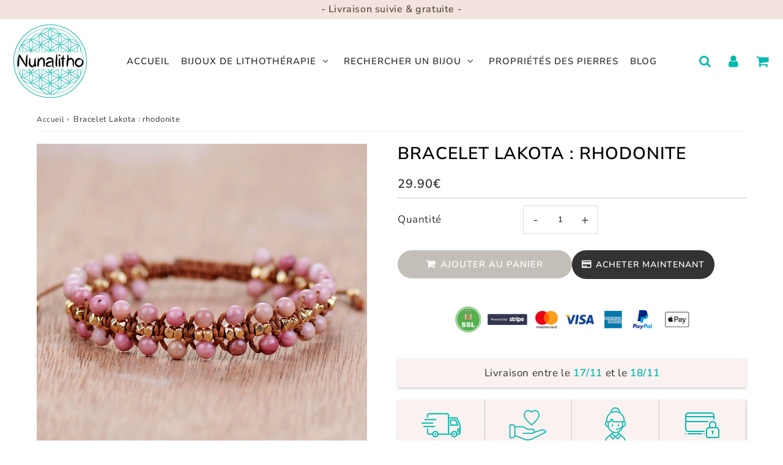

--- FILE ---
content_type: text/html; charset=utf-8
request_url: https://nunalitho.com/products/bracelet-femme-pierres-naturelles-rhodonite
body_size: 35487
content:

<!doctype html>
<html class="no-touch no-js" lang="fr">
<head><meta charset="utf-8">
  <meta http-equiv="X-UA-Compatible" content="IE=edge,chrome=1">
  <meta name="viewport" content="width=device-width, initial-scale=1.0, shrink-to-fit=no" />
  <meta name="theme-color" content="#ffffff"><link rel="shortcut icon" href="//nunalitho.com/cdn/shop/files/Nunalitho-Favicon-lettre-N_5e61a2dd-f7bd-40ca-84f8-494a69bb795b_32x32.png?v=1651675487" type="image/png" />
  <link rel="apple-touch-icon" href="//nunalitho.com/cdn/shop/files/Nunalitho-Favicon-lettre-N_5e61a2dd-f7bd-40ca-84f8-494a69bb795b_128x128.png?v=1651675487"><title>
    Bracelet femme en pierres naturelles de rhodonite
  </title>       
  <meta name="description" content="La pierre naturelle de rhodonite émet une énergie vibratoire qui vous enveloppera de tendresse et de calme. Profitez de ses bienfaits en portant ce magnifique bracelet.">
<meta property="og:site_name" content="Nunalitho - La référence des bijoux en pierres de lithothérapie">
<meta property="og:url" content="https://nunalitho.com/products/bracelet-femme-pierres-naturelles-rhodonite">
<meta property="og:title" content="Bracelet Lakota : rhodonite">
<meta property="og:type" content="product">


<meta property="og:description" content="La pierre naturelle de rhodonite émet une énergie vibratoire qui vous enveloppera de tendresse et de calme. Profitez de ses bienfaits en portant ce magnifique bracelet.">

<meta property="og:price:amount" content="29.90">
  <meta property="og:price:currency" content="EUR"><meta property="og:image" content="http://nunalitho.com/cdn/shop/products/bracelet-femme_pierres-naturelles-rhodonite_31489e6b-ef66-46a8-b8bd-2b8e6be0cb68_1024x1024.jpg?v=1590328554"><meta property="og:image" content="http://nunalitho.com/cdn/shop/products/bracelet-femme-lithotherapie-rhodonite_a1dacf81-4a50-4488-a646-2ade6e88f3f8_1024x1024.jpg?v=1590328554"><meta property="og:image" content="http://nunalitho.com/cdn/shop/products/bracelet-femme-pierre-naturelle-rhodonite_393460c2-9160-4952-90a5-082ba1c8fb50_1024x1024.jpg?v=1590328554">
<meta property="og:image:secure_url" content="https://nunalitho.com/cdn/shop/products/bracelet-femme_pierres-naturelles-rhodonite_31489e6b-ef66-46a8-b8bd-2b8e6be0cb68_1024x1024.jpg?v=1590328554"><meta property="og:image:secure_url" content="https://nunalitho.com/cdn/shop/products/bracelet-femme-lithotherapie-rhodonite_a1dacf81-4a50-4488-a646-2ade6e88f3f8_1024x1024.jpg?v=1590328554"><meta property="og:image:secure_url" content="https://nunalitho.com/cdn/shop/products/bracelet-femme-pierre-naturelle-rhodonite_393460c2-9160-4952-90a5-082ba1c8fb50_1024x1024.jpg?v=1590328554">



  <meta name="twitter:card" content="summary_large_image">
  <meta name="twitter:image" content="https://nunalitho.com/cdn/shop/products/bracelet-femme_pierres-naturelles-rhodonite_31489e6b-ef66-46a8-b8bd-2b8e6be0cb68_1024x1024.jpg?v=1590328554">
  <meta name="twitter:image:width" content="480">
  <meta name="twitter:image:height" content="480">

<meta name="twitter:title" content="Bracelet Lakota : rhodonite">


<meta property="twitter:description" content="La pierre naturelle de rhodonite émet une énergie vibratoire qui vous enveloppera de tendresse et de calme. Profitez de ses bienfaits en portant ce magnifique bracelet.">



  <link rel="canonical" href="https://nunalitho.com/products/bracelet-femme-pierres-naturelles-rhodonite" />
  
<script>window.performance && window.performance.mark && window.performance.mark('shopify.content_for_header.start');</script><meta name="google-site-verification" content="Vm81hAudjJFDFpYNBDikBJvXdgdMSdnk25g6gP61uuA">
<meta name="facebook-domain-verification" content="kgj5l64f7oibe5fo6brivuqnnda7hd">
<meta id="shopify-digital-wallet" name="shopify-digital-wallet" content="/31509840011/digital_wallets/dialog">
<meta name="shopify-checkout-api-token" content="c91f0e010e780268b34a3e86ff261159">
<meta id="in-context-paypal-metadata" data-shop-id="31509840011" data-venmo-supported="false" data-environment="production" data-locale="fr_FR" data-paypal-v4="true" data-currency="EUR">
<link rel="alternate" type="application/json+oembed" href="https://nunalitho.com/products/bracelet-femme-pierres-naturelles-rhodonite.oembed">
<script async="async" src="/checkouts/internal/preloads.js?locale=fr-FR"></script>
<script id="shopify-features" type="application/json">{"accessToken":"c91f0e010e780268b34a3e86ff261159","betas":["rich-media-storefront-analytics"],"domain":"nunalitho.com","predictiveSearch":true,"shopId":31509840011,"locale":"fr"}</script>
<script>var Shopify = Shopify || {};
Shopify.shop = "nunalitho.myshopify.com";
Shopify.locale = "fr";
Shopify.currency = {"active":"EUR","rate":"1.0"};
Shopify.country = "FR";
Shopify.theme = {"name":"speedfly-4-8-3-odbofr","id":174283686218,"schema_name":"Speedfly Theme","schema_version":"4.8.3","theme_store_id":null,"role":"main"};
Shopify.theme.handle = "null";
Shopify.theme.style = {"id":null,"handle":null};
Shopify.cdnHost = "nunalitho.com/cdn";
Shopify.routes = Shopify.routes || {};
Shopify.routes.root = "/";</script>
<script type="module">!function(o){(o.Shopify=o.Shopify||{}).modules=!0}(window);</script>
<script>!function(o){function n(){var o=[];function n(){o.push(Array.prototype.slice.apply(arguments))}return n.q=o,n}var t=o.Shopify=o.Shopify||{};t.loadFeatures=n(),t.autoloadFeatures=n()}(window);</script>
<script id="shop-js-analytics" type="application/json">{"pageType":"product"}</script>
<script defer="defer" async type="module" src="//nunalitho.com/cdn/shopifycloud/shop-js/modules/v2/client.init-shop-cart-sync_C9aZTsmn.fr.esm.js"></script>
<script defer="defer" async type="module" src="//nunalitho.com/cdn/shopifycloud/shop-js/modules/v2/chunk.common_bWgz0IHB.esm.js"></script>
<script type="module">
  await import("//nunalitho.com/cdn/shopifycloud/shop-js/modules/v2/client.init-shop-cart-sync_C9aZTsmn.fr.esm.js");
await import("//nunalitho.com/cdn/shopifycloud/shop-js/modules/v2/chunk.common_bWgz0IHB.esm.js");

  window.Shopify.SignInWithShop?.initShopCartSync?.({"fedCMEnabled":true,"windoidEnabled":true});

</script>
<script>(function() {
  var isLoaded = false;
  function asyncLoad() {
    if (isLoaded) return;
    isLoaded = true;
    var urls = ["https:\/\/cdn.ryviu.com\/v\/static\/js\/app.js?n=1\u0026shop=nunalitho.myshopify.com","https:\/\/cdn.ryviu.com\/v\/static\/js\/app.js?shop=nunalitho.myshopify.com"];
    for (var i = 0; i < urls.length; i++) {
      var s = document.createElement('script');
      s.type = 'text/javascript';
      s.async = true;
      s.src = urls[i];
      var x = document.getElementsByTagName('script')[0];
      x.parentNode.insertBefore(s, x);
    }
  };
  if(window.attachEvent) {
    window.attachEvent('onload', asyncLoad);
  } else {
    window.addEventListener('load', asyncLoad, false);
  }
})();</script>
<script id="__st">var __st={"a":31509840011,"offset":3600,"reqid":"32307214-1053-429f-a1b6-3d3a95607fdd-1762994913","pageurl":"nunalitho.com\/products\/bracelet-femme-pierres-naturelles-rhodonite","u":"dedd63954768","p":"product","rtyp":"product","rid":5242755973279};</script>
<script>window.ShopifyPaypalV4VisibilityTracking = true;</script>
<script id="captcha-bootstrap">!function(){'use strict';const t='contact',e='account',n='new_comment',o=[[t,t],['blogs',n],['comments',n],[t,'customer']],c=[[e,'customer_login'],[e,'guest_login'],[e,'recover_customer_password'],[e,'create_customer']],r=t=>t.map((([t,e])=>`form[action*='/${t}']:not([data-nocaptcha='true']) input[name='form_type'][value='${e}']`)).join(','),a=t=>()=>t?[...document.querySelectorAll(t)].map((t=>t.form)):[];function s(){const t=[...o],e=r(t);return a(e)}const i='password',u='form_key',d=['recaptcha-v3-token','g-recaptcha-response','h-captcha-response',i],f=()=>{try{return window.sessionStorage}catch{return}},m='__shopify_v',_=t=>t.elements[u];function p(t,e,n=!1){try{const o=window.sessionStorage,c=JSON.parse(o.getItem(e)),{data:r}=function(t){const{data:e,action:n}=t;return t[m]||n?{data:e,action:n}:{data:t,action:n}}(c);for(const[e,n]of Object.entries(r))t.elements[e]&&(t.elements[e].value=n);n&&o.removeItem(e)}catch(o){console.error('form repopulation failed',{error:o})}}const l='form_type',E='cptcha';function T(t){t.dataset[E]=!0}const w=window,h=w.document,L='Shopify',v='ce_forms',y='captcha';let A=!1;((t,e)=>{const n=(g='f06e6c50-85a8-45c8-87d0-21a2b65856fe',I='https://cdn.shopify.com/shopifycloud/storefront-forms-hcaptcha/ce_storefront_forms_captcha_hcaptcha.v1.5.2.iife.js',D={infoText:'Protégé par hCaptcha',privacyText:'Confidentialité',termsText:'Conditions'},(t,e,n)=>{const o=w[L][v],c=o.bindForm;if(c)return c(t,g,e,D).then(n);var r;o.q.push([[t,g,e,D],n]),r=I,A||(h.body.append(Object.assign(h.createElement('script'),{id:'captcha-provider',async:!0,src:r})),A=!0)});var g,I,D;w[L]=w[L]||{},w[L][v]=w[L][v]||{},w[L][v].q=[],w[L][y]=w[L][y]||{},w[L][y].protect=function(t,e){n(t,void 0,e),T(t)},Object.freeze(w[L][y]),function(t,e,n,w,h,L){const[v,y,A,g]=function(t,e,n){const i=e?o:[],u=t?c:[],d=[...i,...u],f=r(d),m=r(i),_=r(d.filter((([t,e])=>n.includes(e))));return[a(f),a(m),a(_),s()]}(w,h,L),I=t=>{const e=t.target;return e instanceof HTMLFormElement?e:e&&e.form},D=t=>v().includes(t);t.addEventListener('submit',(t=>{const e=I(t);if(!e)return;const n=D(e)&&!e.dataset.hcaptchaBound&&!e.dataset.recaptchaBound,o=_(e),c=g().includes(e)&&(!o||!o.value);(n||c)&&t.preventDefault(),c&&!n&&(function(t){try{if(!f())return;!function(t){const e=f();if(!e)return;const n=_(t);if(!n)return;const o=n.value;o&&e.removeItem(o)}(t);const e=Array.from(Array(32),(()=>Math.random().toString(36)[2])).join('');!function(t,e){_(t)||t.append(Object.assign(document.createElement('input'),{type:'hidden',name:u})),t.elements[u].value=e}(t,e),function(t,e){const n=f();if(!n)return;const o=[...t.querySelectorAll(`input[type='${i}']`)].map((({name:t})=>t)),c=[...d,...o],r={};for(const[a,s]of new FormData(t).entries())c.includes(a)||(r[a]=s);n.setItem(e,JSON.stringify({[m]:1,action:t.action,data:r}))}(t,e)}catch(e){console.error('failed to persist form',e)}}(e),e.submit())}));const S=(t,e)=>{t&&!t.dataset[E]&&(n(t,e.some((e=>e===t))),T(t))};for(const o of['focusin','change'])t.addEventListener(o,(t=>{const e=I(t);D(e)&&S(e,y())}));const B=e.get('form_key'),M=e.get(l),P=B&&M;t.addEventListener('DOMContentLoaded',(()=>{const t=y();if(P)for(const e of t)e.elements[l].value===M&&p(e,B);[...new Set([...A(),...v().filter((t=>'true'===t.dataset.shopifyCaptcha))])].forEach((e=>S(e,t)))}))}(h,new URLSearchParams(w.location.search),n,t,e,['guest_login'])})(!0,!0)}();</script>
<script integrity="sha256-52AcMU7V7pcBOXWImdc/TAGTFKeNjmkeM1Pvks/DTgc=" data-source-attribution="shopify.loadfeatures" defer="defer" src="//nunalitho.com/cdn/shopifycloud/storefront/assets/storefront/load_feature-81c60534.js" crossorigin="anonymous"></script>
<script data-source-attribution="shopify.dynamic_checkout.dynamic.init">var Shopify=Shopify||{};Shopify.PaymentButton=Shopify.PaymentButton||{isStorefrontPortableWallets:!0,init:function(){window.Shopify.PaymentButton.init=function(){};var t=document.createElement("script");t.src="https://nunalitho.com/cdn/shopifycloud/portable-wallets/latest/portable-wallets.fr.js",t.type="module",document.head.appendChild(t)}};
</script>
<script data-source-attribution="shopify.dynamic_checkout.buyer_consent">
  function portableWalletsHideBuyerConsent(e){var t=document.getElementById("shopify-buyer-consent"),n=document.getElementById("shopify-subscription-policy-button");t&&n&&(t.classList.add("hidden"),t.setAttribute("aria-hidden","true"),n.removeEventListener("click",e))}function portableWalletsShowBuyerConsent(e){var t=document.getElementById("shopify-buyer-consent"),n=document.getElementById("shopify-subscription-policy-button");t&&n&&(t.classList.remove("hidden"),t.removeAttribute("aria-hidden"),n.addEventListener("click",e))}window.Shopify?.PaymentButton&&(window.Shopify.PaymentButton.hideBuyerConsent=portableWalletsHideBuyerConsent,window.Shopify.PaymentButton.showBuyerConsent=portableWalletsShowBuyerConsent);
</script>
<script>
  function portableWalletsCleanup(e){e&&e.src&&console.error("Failed to load portable wallets script "+e.src);var t=document.querySelectorAll("shopify-accelerated-checkout .shopify-payment-button__skeleton, shopify-accelerated-checkout-cart .wallet-cart-button__skeleton"),e=document.getElementById("shopify-buyer-consent");for(let e=0;e<t.length;e++)t[e].remove();e&&e.remove()}function portableWalletsNotLoadedAsModule(e){e instanceof ErrorEvent&&"string"==typeof e.message&&e.message.includes("import.meta")&&"string"==typeof e.filename&&e.filename.includes("portable-wallets")&&(window.removeEventListener("error",portableWalletsNotLoadedAsModule),window.Shopify.PaymentButton.failedToLoad=e,"loading"===document.readyState?document.addEventListener("DOMContentLoaded",window.Shopify.PaymentButton.init):window.Shopify.PaymentButton.init())}window.addEventListener("error",portableWalletsNotLoadedAsModule);
</script>

<script type="module" src="https://nunalitho.com/cdn/shopifycloud/portable-wallets/latest/portable-wallets.fr.js" onError="portableWalletsCleanup(this)" crossorigin="anonymous"></script>
<script nomodule>
  document.addEventListener("DOMContentLoaded", portableWalletsCleanup);
</script>

<link id="shopify-accelerated-checkout-styles" rel="stylesheet" media="screen" href="https://nunalitho.com/cdn/shopifycloud/portable-wallets/latest/accelerated-checkout-backwards-compat.css" crossorigin="anonymous">
<style id="shopify-accelerated-checkout-cart">
        #shopify-buyer-consent {
  margin-top: 1em;
  display: inline-block;
  width: 100%;
}

#shopify-buyer-consent.hidden {
  display: none;
}

#shopify-subscription-policy-button {
  background: none;
  border: none;
  padding: 0;
  text-decoration: underline;
  font-size: inherit;
  cursor: pointer;
}

#shopify-subscription-policy-button::before {
  box-shadow: none;
}

      </style>

<script>window.performance && window.performance.mark && window.performance.mark('shopify.content_for_header.end');</script> 

  <!-- CSS - JS ================================================== -->     
  <link rel="preconnect" href="https://cdn.shopify.com" as="style" crossorigin>
  <link rel="preconnect" href="https://fonts.shopifycdn.com" crossorigin>  
  <link rel="preconnect" href="https://v.shopify.com" /> 
  <link rel="preconnect" href="https://cdn.shopifycloud.com" /> 
  <link rel="preconnect" href="https://monorail-edge.shopifysvc.com">  
  <link rel="preconnect" href="https://cdnjs.cloudflare.com">   

  
<style data-shopify>

@font-face {
  font-family: Nunito;
  font-weight: 400;
  font-style: normal;
  font-display: swap;
  src: url("//nunalitho.com/cdn/fonts/nunito/nunito_n4.fc49103dc396b42cae9460289072d384b6c6eb63.woff2") format("woff2"),
       url("//nunalitho.com/cdn/fonts/nunito/nunito_n4.5d26d13beeac3116db2479e64986cdeea4c8fbdd.woff") format("woff");
}


@font-face {
  font-family: "Nunito Sans";
  font-weight: 400;
  font-style: normal;
  font-display: swap;
  src: url("//nunalitho.com/cdn/fonts/nunito_sans/nunitosans_n4.0276fe080df0ca4e6a22d9cb55aed3ed5ba6b1da.woff2") format("woff2"),
       url("//nunalitho.com/cdn/fonts/nunito_sans/nunitosans_n4.b4964bee2f5e7fd9c3826447e73afe2baad607b7.woff") format("woff");
}

@font-face {
  font-family: "Nunito Sans";
  font-weight: 600;
  font-style: normal;
  font-display: swap;
  src: url("//nunalitho.com/cdn/fonts/nunito_sans/nunitosans_n6.6e9464eba570101a53130c8130a9e17a8eb55c21.woff2") format("woff2"),
       url("//nunalitho.com/cdn/fonts/nunito_sans/nunitosans_n6.25a0ac0c0a8a26038c7787054dd6058dfbc20fa8.woff") format("woff");
}

@font-face {
  font-family: Nunito;
  font-weight: 400;
  font-style: normal;
  font-display: swap;
  src: url("//nunalitho.com/cdn/fonts/nunito/nunito_n4.fc49103dc396b42cae9460289072d384b6c6eb63.woff2") format("woff2"),
       url("//nunalitho.com/cdn/fonts/nunito/nunito_n4.5d26d13beeac3116db2479e64986cdeea4c8fbdd.woff") format("woff");
}

@font-face {
  font-family: Nunito;
  font-weight: 600;
  font-style: normal;
  font-display: swap;
  src: url("//nunalitho.com/cdn/fonts/nunito/nunito_n6.1a6c50dce2e2b3b0d31e02dbd9146b5064bea503.woff2") format("woff2"),
       url("//nunalitho.com/cdn/fonts/nunito/nunito_n6.6b124f3eac46044b98c99f2feb057208e260962f.woff") format("woff");
}


:root {

  /* Width variables */
  --page-width: 1200px;
  --section-spaced: 3rem; 
  --gutter: 2rem;
  --gutter-half: calc(var(--gutter) / 2);
  --gutter-quarter: calc(var(--gutter) / 4);

  /* FONT */

  /* Titles Font */
  --headerFontStack: "Nunito Sans", sans-serif;
  --headerFontWeight: 600;

  /* Body Font */
  --bodyFontStack: Nunito, sans-serif;
  --baseFontSize: 1.7rem;
  --baseFontSizeMobile: 1.6rem;

  /* Navigation and Button Font */
  --accentFontStack: Nunito, sans-serif;
  --accentFontWeight: 600;

  /* FONT SIZES */

  --h1FontSize: 2.8rem;
  --h2FontSize: 2.4rem;
  --h3FontSize: 2.1rem;
  --h4FontSize: 1.9rem;
  --h5FontSize: 1.7rem;

  --h1FontSizeSm: 2.2rem;
  --h2FontSizeSm: 2rem;
  --h3FontSizeSm: 1.8rem;
  --h4FontSizeSm: 1.7rem;
  --h5FontSizeSm: 1.6rem;

  --btnAtcFontSize: 1.5rem;
  --btnFontSize: 1.4rem;
  --btnPadding: 1.4rem;
  --btnAtcPadding: 1.5rem;
  
  --btnFontWeight: 600;
  
  --navFontSize: 1.5rem;

  --priceFontSize: 2rem;
  --priceFontSizeSmall: 1.6rem;
  
  /* COLORS */

  /* General colors */
  --colorBody: #ffffff;
  --colorTextBody: #333333;
  --colorTextTitle: #333333; 

  --colorSectionTitles: #000000;
  --colorSectionTitlesBg: ;
  --colorError: #e65959;
  --colorPrice: #333;
  --colorPrice2: #333;
  
  --colorPriceBg: #e65959;
  --colorPriceText: #fff; 

  /* Button colors */
  
  --colorBtnPrimaryBg: #c4beb9;
  --colorBtnPrimaryText: #fff;
  --sizeBtnPrimaryBorder: 0px; 
  --colorBtnPrimaryBorder: #ffffff;
  --colorBtnPrimaryBgHover: #c4beb9;
  --colorBtnPrimaryTextHover: #fff;
  --colorBtnPrimaryBorderHover: #c4beb9;

  --colorBtnSecondaryBg: #333333;
  --colorBtnSecondaryText: #fff;  
  --sizeBtnSecondaryBorder: 1px;
  --colorBtnSecondaryBorder: #333;
  --colorBtnSecondaryBgHover: rgba(0,0,0,0);
  --colorBtnSecondaryTextHover: #333333;  
  --colorBtnSecondaryBorderHover: #333;

  --colorBtnThirdBg: ;
  --colorBtnThirdText: #333;  
  --sizeBtnThirdBorder: 1px;
  --colorBtnThirdBorder: #333;

  --colorBtnThirdBgHover: #333;
  --colorBtnThirdTextHover: #FFF;  
  --colorBtnThirdBorderHover: #333;

  --colorBtnAtcText: #ffffff;
  --colorBtnAtcBg: #c4beb9;
  --colorBtnAtcTextHover: #ffffff;
  --colorBtnAtcBgHover: #c4beb9;
  --sizeBtnAtcBorder: 0px; 
  --colorBtnAtcBorder: #ffffff;
  --colorBtnBuyNowText: #fff;
  --colorBtnBuyNowBg: #333333;

  /* link colors */
  --colorLink: #01b9af;

 /* Site Header */
  --headerBackground: #fff;
  --headerText: #333;
  --headerButtonAndSearch: ;
  --headerSearchColor: #01b9af;
  --headerSearchBgColor: rgba(0,0,0,0);
  --headerActionCartColor: #01b9af;
  --headerActionCartBgColor: rgba(0,0,0,0);
  --headerAccountColor: #01b9af;
  --headerAccountBgColor: rgba(0,0,0,0);
  --headerCartCount: #e65959;  
  --topheaderTextColor:#5b5140;
  --topheaderBgColor:#f2e3de;
  --sectionCollectionColorText:#fff;
  --sectionCollectionColorBg:rgba(51, 51, 51, 0.8);
  --sectionCollectionColorTextHover:#fff;
  --sectionCollectionColorBgHover:rgba(17, 17, 17, 0.8);

  --sectionHeaderColorIcon1: ;
  --sectionHeaderColorIcon2: ;

  --searchAutoCompleteBg: #fff;
  --searchAutoCompleteBorder: #ddd;
  --searchAutoCompleteColor: #333;
  --searchModalBgColor: rgba(0, 0, 0, 0.9);
  --searchModalBtnCloseColor: #FFF;
  --searchModalBlocBorderColor: #FFF;
  --searchModalBlocTextColor: #FFF;
  --searchModalBlocIconColor: #FFF;

  /* Product */

  --navProductsText: #333333;
  --tabColor: #333;
  --tabBgColor: #F0F0F0;
  --tabBorderColor: #ddd;
  
  --variantLabel: #333;
  --swatchBtnColor: #333;
  --swatchBtnBgColor: #fff;
  --swatchBtnBorderColor: #eee;
  --swatchBtnColorHover: #333;
  --swatchBtnBgColorHover: #fff;
  --swatchBtnBorderColorHover: #333;
  --swatchBtnBorderWidth: 40;  
  --variant-box-shadow: 0 0 0px ;

  /* Cart */
  --headerCartColor: #333;
  --headerCartBg: #fff;
  --headerCartBorder: #DDD;

  /* Nav background */
  --colorNav: #fff;
  --colorNavText: #333;
  --colorNavTextHover: #01b9af;
  --colorNavTextHover2: #555;
  --colorNav2: #fff;
  --colorNav2Text: #333;
  --colorMegamenu: #fff;

  /* Mobile Nav Bar */
  --mobileNavBarHeight: 50px;

  /* Product */
  --productStockBg: #333333;
  --productStockBgActive: #ca0000;
  --productQtyColor: #333333;
  --productQtyBgColor: rgba(0,0,0,0);
  --colorBorder: #dedede;

  /* Blog */
  --blog-summary-bg-color: #F9F9F9;
  --blog-summary-border-color: #dddddd;
  --blog-summary-title-color: #333333;
  --blog-summary-link-color: #186ab9;
  

  /* Slider */
  --slider_title_color: #333333;
  --slider_bgtitle_color: ;
  --slider_text_color: #333333;
  --slider_bgtext_color: ;
  --slider_btn_title_color: #333333;
  --slider_btn_bgtitle_color: rgba(242, 227, 222, 0);
  --slider_btn_text_hover_title_color: #333;
  --slider_btn_bg_hover_title_color: rgba(0,0,0,0);
  --slider_btn_border_color: #f2e3de;
  --slider_btn_border_hover_color: #f2e3de;

  --slider_btn2_title_color: #333;
  --slider_btn2_bgtitle_color: #ffffff;
  --slider_btn2_text_hover_title_color: #fff;
  --slider_btn2_bg_hover_title_color: #333;
  --slider_btn2_border_color: #333;
  --slider_btn2_border_hover_color: #333;

  --slider_angle: rgba(0,0,0,0);
  --slider_btn_scroll_color: #2e3438;
  --slider_btn_scroll_bg_color: rgba(255, 255, 255, 0.7);
  --slider_dots_color: #fff;
  --slider_dots_color_hover: #01b9af;

  /* Testimonial */
  --color-testimonial: #000000;
  --color-testimonial-star: #333333;
  --color-testimonial-arrow-bg: ;
  --color-testimonial-arrow: #333333;

  /* FAQ */
  --colorFaqPanelTitle: #333;
  --colorFaqPanelTitleBg: ;
  --colorFaqPanelText: #333;
  --colorFaqPanelTextBg: ;
  --colorFaqPanelBorder: #DEDEDE;

  /* newsletter */
  --color-newsletter-form-field: #333333;
  --color-newsletter-form-field-bg: #DEDEDE;
  --color-newsletter-form-btn: #FFFFFF;
  --color-newsletter-form-btn-bg: #333333;

  /* newsletter popup */
  --newsletterPopupColor: #333;
  --newsletterPopupBgColor: #fff;
  --newsletterPopupClose: #fff;
  --newsletterPopupBgClose: #911b1b;

  /* sticky bar */
  --stickybarColor: #333;
  --stickybarBgColor: #fff;
  --stickybarPositionTop: auto;
  --stickybarPositionBottom: 0;

  /* bundles */
  --bundleColor: #333;
  --bundleBgColor: #f0f0f0;
  --bundleStarColor: #ecb122;

  /* special offer */
  --specialOfferColor: #333;
  --specialOfferBgColor: #FFFFFF;
  --specialOfferColorActive: #333;
  --specialOfferBgColorActive: #f5f5f5;
  --specialOfferPrice: #f50a0a;
  --specialOfferBorderColor: #F0F0F0;
  --specialOfferChecked: #333;

  /* Site Footer */
  --colorFooterBg: #333333;
  --colorFooterTitle: #dddddd;
  --colorFooterText: #dddddd;
  --colorSvg:#555;
  --colorFooterBgBtn: #222;
  --colorFooterBgBtnText: #eee;
  --colorFooterBgInput: #444;
  --colorFooterBgInputText: #eee;
  --colorBackToTop1: #fff;
  --colorBackToTop2: rgba(51, 51, 51, 0.9);
  --colorFooterSocialLinks: #bbbbbb;


  /* Size chart */
  --sizeChartColor: #333;
  --sizeChartBg: #FFF;
  --sizeChartTitleColor: #fff;
  --sizeChartTitleBg: #333;

  /* Helper colors */
  --disabledGrey: #f6f6f6;
  --disabledBorder: var(--disabledGrey);
  --errorRed: #dc0000;
  --errorRedBg: var(--errorRed);
  --successGreen: #0a942a;

  /* Radius */
  --radius: 2px;
  --btnBorderRadius:25px;

 /* Share buttons  */
  --shareButtonHeight: 22px;
  --shareButtonCleanHeight: 30px;
  --shareBorderColor: #ececec;

 /* Collections */
  --filterIconWidth: 12px;
  --innerFilterIconWidth: 6px;

  /* Placeholder colors */
  --color-blankstate: rgba(var(--colorTextBody), 0.35);
  --color-blankstate-border: rgba(var(--colorTextBody), 0.2);
  --color-blankstate-background: rgba(var(--colorTextBody), 0.1);
  --color-text-body-opacity1: rgba(51, 51, 51, 0.05);
  --color-text-body-opacity2: rgba(51, 51, 51, 0.1);
  --color-text-body-opacity3: rgba(51, 51, 51, 0.2);
  --color-text-body-opacity4: rgba(51, 51, 51, 0.3);

  /*  SPACINGS */

  /* Letter Spacing */
  --titleLetterSpacing: 1px;
  --navLetterSpacing: 1px;
  --btnLetterSpacing: 1px;  
  
}    

.color-scheme-1, .shopify-section .color-scheme-1 > div {
  background: #F0F0F0;
  color: #333333;
   --colorSectionTitles: #333333; 
}

.color-scheme-2, .shopify-section .color-scheme-2 > div {
  background: #4c96c1;
  color: #FFFFFF;
  --colorSectionTitles: #FFFFFF; 
}

.color-scheme-3, .shopify-section .color-scheme-3 > div  {
  background: #e0932f;
  color: #FFFFFF;
  --colorSectionTitles: #FFFFFF; 
}


.color-scheme-inverse, .shopify-section .color-scheme-inverse > div {
  color: #F0F0F0;
  background: #333333;
}
.color-scheme-inverse * {
  --colorSectionTitles: #F0F0F0; 
}
.color-scheme-1 .btn-inherit, .shopify-section .color-scheme-1 .btn-inherit { 
  --colorBtnPrimaryBorder: #333333;
}
.color-scheme-2 .btn-inherit, .shopify-section .color-scheme-2 .btn-inherit { 
  --colorBtnPrimaryBorder: #FFFFFF;
}
.color-scheme-3 .btn-inherit, .shopify-section .color-scheme-3 .btn-inherit { 
  --colorBtnPrimaryBorder: #FFFFFF;
}
.color-scheme-3 .btn-inherit, .shopify-section .color-scheme-4 .btn-inherit { 
  --colorBtnThirdBorder: ;
}
.color-scheme-inverse .btn-inherit, .shopify-section .color-scheme-inverse .btn-inherit {
  --colorBtnPrimaryBg: #fff;
  --colorBtnPrimaryText: #c4beb9;
  --colorBtnPrimaryBorder: #fff;
}

/*.shopify-section .color-scheme-1:not(.image-with-text-section), .shopify-section .color-scheme-2:not(.image-with-text-section), 
.shopify-section .color-scheme-3:not(.image-with-text-section), .shopify-section .color-scheme-inverse:not(.image-with-text-section) {
  padding:var(--section-spaced) 0;
}
*/

.shopify-section .color-scheme:not(.color-scheme-none) .color-scheme-inner {  
   padding:var(--gutter);
}
.shopify-section .color-scheme-1 .color-scheme-inner {
   background: rgba(51, 51, 51, 0.05);  
}
.shopify-section .color-scheme-2 .color-scheme-inner {
   background: rgba(255, 255, 255, 0.05);  
}
.shopify-section .color-scheme-3 .color-scheme-inner {
   background: rgba(255, 255, 255, 0.05);  
}
.shopify-section .color-scheme-inverse .color-scheme-inner {
   background: rgba(240, 240, 240, 0.05);  
}




</style>
 
 
  <link rel="preload" href="//nunalitho.com/cdn/shop/t/42/assets/font-awesome.min.css?v=42443175111507184981731238048" as="style" onload="this.onload=null;this.rel='stylesheet'">
  <noscript><link rel="stylesheet" href="//nunalitho.com/cdn/shop/t/42/assets/font-awesome.min.css?v=42443175111507184981731238048"></noscript>


  <link href="//nunalitho.com/cdn/shop/t/42/assets/theme.css?v=118441922673837537741731238194" rel="stylesheet" type="text/css" media="all" />
  
  <script src="//nunalitho.com/cdn/shop/t/42/assets/vendor.js?v=45007066030548803271731238024" defer></script> 
  <script src="//nunalitho.com/cdn/shop/t/42/assets/jquery-3.6.0.min.js?v=115860211936397945481731238024"></script> 
  <script src="//nunalitho.com/cdn/shop/t/42/assets/theme.js?v=63193931812055472731731238195" defer></script>   
   
  
  
  <script src="//nunalitho.com/cdn/shop/t/42/assets/wow.js?v=116609077164908824471731238024" defer></script>  
  

     
  
  <!-- Code script ================================================== -->
       
  

  <style>
    .slideshow .slide:not(:first-child), .slick-slider .slick-slide:not(:first-child) { display: none; opacity: 0; }
    .slideshow.slick-initialized .slide, .slick-slider.slick-initialized .slick-slide, .slick-slider.slick-initialized .slideshow-show-true  { display: block !important; opacity: 1; } 
    .slick-slider  { opacity: 0; }
    .slick-slider.slick-initialized { opacity: 1 !important; }
  </style>
  

<!-- BEGIN app block: shopify://apps/klaviyo-email-marketing-sms/blocks/klaviyo-onsite-embed/2632fe16-c075-4321-a88b-50b567f42507 -->












  <script async src="https://static.klaviyo.com/onsite/js/WkkijQ/klaviyo.js?company_id=WkkijQ"></script>
  <script>!function(){if(!window.klaviyo){window._klOnsite=window._klOnsite||[];try{window.klaviyo=new Proxy({},{get:function(n,i){return"push"===i?function(){var n;(n=window._klOnsite).push.apply(n,arguments)}:function(){for(var n=arguments.length,o=new Array(n),w=0;w<n;w++)o[w]=arguments[w];var t="function"==typeof o[o.length-1]?o.pop():void 0,e=new Promise((function(n){window._klOnsite.push([i].concat(o,[function(i){t&&t(i),n(i)}]))}));return e}}})}catch(n){window.klaviyo=window.klaviyo||[],window.klaviyo.push=function(){var n;(n=window._klOnsite).push.apply(n,arguments)}}}}();</script>

  
    <script id="viewed_product">
      if (item == null) {
        var _learnq = _learnq || [];

        var MetafieldReviews = null
        var MetafieldYotpoRating = null
        var MetafieldYotpoCount = null
        var MetafieldLooxRating = null
        var MetafieldLooxCount = null
        var okendoProduct = null
        var okendoProductReviewCount = null
        var okendoProductReviewAverageValue = null
        try {
          // The following fields are used for Customer Hub recently viewed in order to add reviews.
          // This information is not part of __kla_viewed. Instead, it is part of __kla_viewed_reviewed_items
          MetafieldReviews = {};
          MetafieldYotpoRating = null
          MetafieldYotpoCount = null
          MetafieldLooxRating = null
          MetafieldLooxCount = null

          okendoProduct = null
          // If the okendo metafield is not legacy, it will error, which then requires the new json formatted data
          if (okendoProduct && 'error' in okendoProduct) {
            okendoProduct = null
          }
          okendoProductReviewCount = okendoProduct ? okendoProduct.reviewCount : null
          okendoProductReviewAverageValue = okendoProduct ? okendoProduct.reviewAverageValue : null
        } catch (error) {
          console.error('Error in Klaviyo onsite reviews tracking:', error);
        }

        var item = {
          Name: "Bracelet Lakota : rhodonite",
          ProductID: 5242755973279,
          Categories: ["Amour et relations","Articulations","Bracelets","Calme et équilibre","Chakra coeur","Coeur","Collection Lakota","Confiance et estime de soi","Couleur rose","Inflammation","Rhodonite","Sommeil","Stress","Système immunitaire","Taureau","Thyroïde","Tous nos bracelets"],
          ImageURL: "https://nunalitho.com/cdn/shop/products/bracelet-femme_pierres-naturelles-rhodonite_31489e6b-ef66-46a8-b8bd-2b8e6be0cb68_grande.jpg?v=1590328554",
          URL: "https://nunalitho.com/products/bracelet-femme-pierres-naturelles-rhodonite",
          Brand: "Nunalitho",
          Price: "29.90€",
          Value: "29.90",
          CompareAtPrice: "29.90€"
        };
        _learnq.push(['track', 'Viewed Product', item]);
        _learnq.push(['trackViewedItem', {
          Title: item.Name,
          ItemId: item.ProductID,
          Categories: item.Categories,
          ImageUrl: item.ImageURL,
          Url: item.URL,
          Metadata: {
            Brand: item.Brand,
            Price: item.Price,
            Value: item.Value,
            CompareAtPrice: item.CompareAtPrice
          },
          metafields:{
            reviews: MetafieldReviews,
            yotpo:{
              rating: MetafieldYotpoRating,
              count: MetafieldYotpoCount,
            },
            loox:{
              rating: MetafieldLooxRating,
              count: MetafieldLooxCount,
            },
            okendo: {
              rating: okendoProductReviewAverageValue,
              count: okendoProductReviewCount,
            }
          }
        }]);
      }
    </script>
  




  <script>
    window.klaviyoReviewsProductDesignMode = false
  </script>







<!-- END app block --><!-- BEGIN app block: shopify://apps/ryviu-product-reviews-app/blocks/ryviu-js/807ad6ed-1a6a-4559-abea-ed062858d9da -->
<script>
  // RYVIU APP :: Settings
  var ryviu_global_settings = {"form":{"required":"Veuillez remplir les champs obligatoires","addPhotos":"Charger des photos","showTitle":true,"titleForm":"Partagez votre exp\u00e9rience","titleName":"Votre nom","acceptFile":"Fichiers acc\u00e9pt\u00e9s : png, jpg. Max 2MB","colorInput":"#464646","colorTitle":"rgb(105, 105, 105)","noticeName":"Your name is required field","titleEmail":"Votre email","titleReply":"R\u00e9ponses","autoPublish":true,"buttonReply":"Soumettre","colorNotice":"#dd2c00","colorSubmit":"#ffffff","noticeEmail":"Your email is required and valid email","qualityText":"Note","titleSubmit":"Soumettre","titleComment":"Commenter","titleSubject":"Titre de votre avis","titleSuccess":"Thank you! Your review is submited.","colorStarForm":"#ececec","commentButton":"Commenter","noticeSubject":"Title is required field","showtitleForm":true,"errorSentReply":"Votre r\u00e9ponse n'a pas pu \u00eatre envoy\u00e9e","titleMessenger":"Commentaire","noticeMessenger":"Your review is required field","placeholderName":"Agathe Dupont","starActivecolor":"#fdbc00","titleReplyWrite":"R\u00e9pondre","backgroundSubmit":"#00aeef","placeholderEmail":"agathe.dupont@exemple.com","buttonCancelReply":"Annuler","placeholderSubject":"Zone de texte","replyIsunderReivew":"Votre r\u00e9ponse est en cours d'examen","placeholderMessenger":"Zone de texte","loadAfterContentLoaded":true,"placeholderCommentMessenger":"Zone de texte"},"questions":{"by_text":"Par","of_text":"of","on_text":"\u00e0 propos de","see_all":"Voir tout","des_form":"Ask a question to the community here","hidedate":true,"approving":true,"name_form":"Your Name","email_form":"Your E-Mail Adresse","input_text":"Have a question? Search for answers","title_form":"No answer found?","answer_form":"Your answers","answer_text":"Answer question","newest_text":"Latest New","notice_form":"Complete before submitting","submit_form":"Send a question","helpful_text":"Most helpful","showing_text":"Show","question_form":"Your question","titleCustomer":"Questions et r\u00e9ponses de clients","community_text":"Ask the community here","questions_text":"questions","title_answer_form":"Answer question","ask_community_text":"Ask the community","submit_answer_form":"Send a reply","write_question_text":"Ask a question","question_answer_form":"Question","placeholder_answer_form":"Answer is a required field!","placeholder_question_form":"Question is a required field!"},"review_widget":{"star":1,"style":"style2","title":true,"byText":"Par","ofText":"de","tstar1":"1 \u00e9toile","tstar2":"2 \u00e9toiles","tstar3":"3 \u00e9toiles","tstar4":"4 \u00e9toiles","tstar5":"5 \u00e9toiles","average":"Note","hasOnly":"\u00c0 un","nostars":false,"nowrite":false,"seeLess":"Voir moins","seeMore":"Voir plus","hideFlag":true,"hidedate":true,"loadMore":"Charger plus ","no_write":false,"noavatar":false,"noreview":true,"order_by":"late","showFull":false,"showText":"Show:","showspam":true,"starText":"\u00c9toile","thankYou":"Merci !","clearText":"Effacer","clear_all":"Tout effacer","noReviews":"No reviews","outofText":"out of","random_to":20,"replyText":"R\u00e9pondre","ryplyText":"Commentaires","starStyle":"style1","starcolor":"#e6e6e6","starsText":"\u00c9toiles","colorTitle":"#6c8187","colorWrite":"#ffffff","customDate":"dd\/MM\/yy","dateSelect":"dateDefaut","helpulText":"Cet avis vous a t-il \u00e9t\u00e9 utile ? ","latestText":"Le plus r\u00e9cent","nolastname":false,"oldestText":"Le plus ancien","paddingTop":"0","reviewText":"avis","sortbyText":"Trier par :","starHeight":13,"titleWrite":"\u00c9crire un avis","borderColor":"rgb(255, 255, 255)","borderStyle":"solid","borderWidth":50,"colorAvatar":"#f8f8f8","filter_list":"Filtrer","firstReview":"Write a first review now","paddingLeft":"0","random_from":0,"repliesText":"R\u00e9ponses","reviewsText":"avis","showingText":"Voir","disableReply":true,"filter_photo":"Avec photos","paddingRight":"0","payment_type":"Monthly","textVerified":"Acheteur v\u00e9rifi\u00e9","bgColorAvatar":"rgb(1, 185, 175)","colorVerified":"#05d92d","disableHelpul":true,"disableWidget":false,"filter_review":"Filtrer","paddingBottom":"0","titleCustomer":"Avis Clients","customerPhotos":"Photos","filter_replies":"Avec r\u00e9ponses","filter_reviews":"all","setColorAvatar":true,"submitDoneText":"Votre avis a \u00e9t\u00e9 envoy\u00e9","backgroundRyviu":"rgb(255, 255, 255)","backgroundWrite":"#ffb102","disablePurchase":false,"hideImageReview":false,"reviewTotalText":"Avis","starActiveStyle":"style1","starActivecolor":"#fdbc00","submitErrorText":"Votre avis n'a pas pu \u00eatre envoy\u00e9","emptyDescription":"Il n'y a pas encore d'avis","noticeWriteFirst":"Soyez le premier \u00e0","reviewTotalTexts":"Avis","show_title_customer":true,"filter_reviews_local":"US"},"design_settings":{"date":"timeago","sort":"late","paging":"load_more","showing":30,"timeAgo":false,"approving":true,"colection":false,"no_number":false,"no_review":false,"defautDate":"timeago","defaultDate":"d\/m\/y","client_theme":"masonryV1","verify_reply":true,"verify_review":true,"reviews_per_page":5,"url_shop":"nunalitho.com","aimgs":false}};
  var ryviu_version = '1';
  if (typeof Shopify !== 'undefined' && Shopify.designMode && document.documentElement) {
    document.documentElement.classList.add('ryviu-shopify-mode');
  }
</script>



<!-- END app block --><link href="https://cdn.shopify.com/extensions/019a77c7-25c0-71c8-8af0-a1bcde723900/ryviu-theme-extension-47/assets/widget.css" rel="stylesheet" type="text/css" media="all">
<link href="https://monorail-edge.shopifysvc.com" rel="dns-prefetch">
<script>(function(){if ("sendBeacon" in navigator && "performance" in window) {try {var session_token_from_headers = performance.getEntriesByType('navigation')[0].serverTiming.find(x => x.name == '_s').description;} catch {var session_token_from_headers = undefined;}var session_cookie_matches = document.cookie.match(/_shopify_s=([^;]*)/);var session_token_from_cookie = session_cookie_matches && session_cookie_matches.length === 2 ? session_cookie_matches[1] : "";var session_token = session_token_from_headers || session_token_from_cookie || "";function handle_abandonment_event(e) {var entries = performance.getEntries().filter(function(entry) {return /monorail-edge.shopifysvc.com/.test(entry.name);});if (!window.abandonment_tracked && entries.length === 0) {window.abandonment_tracked = true;var currentMs = Date.now();var navigation_start = performance.timing.navigationStart;var payload = {shop_id: 31509840011,url: window.location.href,navigation_start,duration: currentMs - navigation_start,session_token,page_type: "product"};window.navigator.sendBeacon("https://monorail-edge.shopifysvc.com/v1/produce", JSON.stringify({schema_id: "online_store_buyer_site_abandonment/1.1",payload: payload,metadata: {event_created_at_ms: currentMs,event_sent_at_ms: currentMs}}));}}window.addEventListener('pagehide', handle_abandonment_event);}}());</script>
<script id="web-pixels-manager-setup">(function e(e,d,r,n,o){if(void 0===o&&(o={}),!Boolean(null===(a=null===(i=window.Shopify)||void 0===i?void 0:i.analytics)||void 0===a?void 0:a.replayQueue)){var i,a;window.Shopify=window.Shopify||{};var t=window.Shopify;t.analytics=t.analytics||{};var s=t.analytics;s.replayQueue=[],s.publish=function(e,d,r){return s.replayQueue.push([e,d,r]),!0};try{self.performance.mark("wpm:start")}catch(e){}var l=function(){var e={modern:/Edge?\/(1{2}[4-9]|1[2-9]\d|[2-9]\d{2}|\d{4,})\.\d+(\.\d+|)|Firefox\/(1{2}[4-9]|1[2-9]\d|[2-9]\d{2}|\d{4,})\.\d+(\.\d+|)|Chrom(ium|e)\/(9{2}|\d{3,})\.\d+(\.\d+|)|(Maci|X1{2}).+ Version\/(15\.\d+|(1[6-9]|[2-9]\d|\d{3,})\.\d+)([,.]\d+|)( \(\w+\)|)( Mobile\/\w+|) Safari\/|Chrome.+OPR\/(9{2}|\d{3,})\.\d+\.\d+|(CPU[ +]OS|iPhone[ +]OS|CPU[ +]iPhone|CPU IPhone OS|CPU iPad OS)[ +]+(15[._]\d+|(1[6-9]|[2-9]\d|\d{3,})[._]\d+)([._]\d+|)|Android:?[ /-](13[3-9]|1[4-9]\d|[2-9]\d{2}|\d{4,})(\.\d+|)(\.\d+|)|Android.+Firefox\/(13[5-9]|1[4-9]\d|[2-9]\d{2}|\d{4,})\.\d+(\.\d+|)|Android.+Chrom(ium|e)\/(13[3-9]|1[4-9]\d|[2-9]\d{2}|\d{4,})\.\d+(\.\d+|)|SamsungBrowser\/([2-9]\d|\d{3,})\.\d+/,legacy:/Edge?\/(1[6-9]|[2-9]\d|\d{3,})\.\d+(\.\d+|)|Firefox\/(5[4-9]|[6-9]\d|\d{3,})\.\d+(\.\d+|)|Chrom(ium|e)\/(5[1-9]|[6-9]\d|\d{3,})\.\d+(\.\d+|)([\d.]+$|.*Safari\/(?![\d.]+ Edge\/[\d.]+$))|(Maci|X1{2}).+ Version\/(10\.\d+|(1[1-9]|[2-9]\d|\d{3,})\.\d+)([,.]\d+|)( \(\w+\)|)( Mobile\/\w+|) Safari\/|Chrome.+OPR\/(3[89]|[4-9]\d|\d{3,})\.\d+\.\d+|(CPU[ +]OS|iPhone[ +]OS|CPU[ +]iPhone|CPU IPhone OS|CPU iPad OS)[ +]+(10[._]\d+|(1[1-9]|[2-9]\d|\d{3,})[._]\d+)([._]\d+|)|Android:?[ /-](13[3-9]|1[4-9]\d|[2-9]\d{2}|\d{4,})(\.\d+|)(\.\d+|)|Mobile Safari.+OPR\/([89]\d|\d{3,})\.\d+\.\d+|Android.+Firefox\/(13[5-9]|1[4-9]\d|[2-9]\d{2}|\d{4,})\.\d+(\.\d+|)|Android.+Chrom(ium|e)\/(13[3-9]|1[4-9]\d|[2-9]\d{2}|\d{4,})\.\d+(\.\d+|)|Android.+(UC? ?Browser|UCWEB|U3)[ /]?(15\.([5-9]|\d{2,})|(1[6-9]|[2-9]\d|\d{3,})\.\d+)\.\d+|SamsungBrowser\/(5\.\d+|([6-9]|\d{2,})\.\d+)|Android.+MQ{2}Browser\/(14(\.(9|\d{2,})|)|(1[5-9]|[2-9]\d|\d{3,})(\.\d+|))(\.\d+|)|K[Aa][Ii]OS\/(3\.\d+|([4-9]|\d{2,})\.\d+)(\.\d+|)/},d=e.modern,r=e.legacy,n=navigator.userAgent;return n.match(d)?"modern":n.match(r)?"legacy":"unknown"}(),u="modern"===l?"modern":"legacy",c=(null!=n?n:{modern:"",legacy:""})[u],f=function(e){return[e.baseUrl,"/wpm","/b",e.hashVersion,"modern"===e.buildTarget?"m":"l",".js"].join("")}({baseUrl:d,hashVersion:r,buildTarget:u}),m=function(e){var d=e.version,r=e.bundleTarget,n=e.surface,o=e.pageUrl,i=e.monorailEndpoint;return{emit:function(e){var a=e.status,t=e.errorMsg,s=(new Date).getTime(),l=JSON.stringify({metadata:{event_sent_at_ms:s},events:[{schema_id:"web_pixels_manager_load/3.1",payload:{version:d,bundle_target:r,page_url:o,status:a,surface:n,error_msg:t},metadata:{event_created_at_ms:s}}]});if(!i)return console&&console.warn&&console.warn("[Web Pixels Manager] No Monorail endpoint provided, skipping logging."),!1;try{return self.navigator.sendBeacon.bind(self.navigator)(i,l)}catch(e){}var u=new XMLHttpRequest;try{return u.open("POST",i,!0),u.setRequestHeader("Content-Type","text/plain"),u.send(l),!0}catch(e){return console&&console.warn&&console.warn("[Web Pixels Manager] Got an unhandled error while logging to Monorail."),!1}}}}({version:r,bundleTarget:l,surface:e.surface,pageUrl:self.location.href,monorailEndpoint:e.monorailEndpoint});try{o.browserTarget=l,function(e){var d=e.src,r=e.async,n=void 0===r||r,o=e.onload,i=e.onerror,a=e.sri,t=e.scriptDataAttributes,s=void 0===t?{}:t,l=document.createElement("script"),u=document.querySelector("head"),c=document.querySelector("body");if(l.async=n,l.src=d,a&&(l.integrity=a,l.crossOrigin="anonymous"),s)for(var f in s)if(Object.prototype.hasOwnProperty.call(s,f))try{l.dataset[f]=s[f]}catch(e){}if(o&&l.addEventListener("load",o),i&&l.addEventListener("error",i),u)u.appendChild(l);else{if(!c)throw new Error("Did not find a head or body element to append the script");c.appendChild(l)}}({src:f,async:!0,onload:function(){if(!function(){var e,d;return Boolean(null===(d=null===(e=window.Shopify)||void 0===e?void 0:e.analytics)||void 0===d?void 0:d.initialized)}()){var d=window.webPixelsManager.init(e)||void 0;if(d){var r=window.Shopify.analytics;r.replayQueue.forEach((function(e){var r=e[0],n=e[1],o=e[2];d.publishCustomEvent(r,n,o)})),r.replayQueue=[],r.publish=d.publishCustomEvent,r.visitor=d.visitor,r.initialized=!0}}},onerror:function(){return m.emit({status:"failed",errorMsg:"".concat(f," has failed to load")})},sri:function(e){var d=/^sha384-[A-Za-z0-9+/=]+$/;return"string"==typeof e&&d.test(e)}(c)?c:"",scriptDataAttributes:o}),m.emit({status:"loading"})}catch(e){m.emit({status:"failed",errorMsg:(null==e?void 0:e.message)||"Unknown error"})}}})({shopId: 31509840011,storefrontBaseUrl: "https://nunalitho.com",extensionsBaseUrl: "https://extensions.shopifycdn.com/cdn/shopifycloud/web-pixels-manager",monorailEndpoint: "https://monorail-edge.shopifysvc.com/unstable/produce_batch",surface: "storefront-renderer",enabledBetaFlags: ["2dca8a86"],webPixelsConfigList: [{"id":"843317578","configuration":"{\"config\":\"{\\\"pixel_id\\\":\\\"G-CHE5DJW1SM\\\",\\\"target_country\\\":\\\"FR\\\",\\\"gtag_events\\\":[{\\\"type\\\":\\\"begin_checkout\\\",\\\"action_label\\\":\\\"G-CHE5DJW1SM\\\"},{\\\"type\\\":\\\"search\\\",\\\"action_label\\\":\\\"G-CHE5DJW1SM\\\"},{\\\"type\\\":\\\"view_item\\\",\\\"action_label\\\":[\\\"G-CHE5DJW1SM\\\",\\\"MC-3FGWV9CSQP\\\"]},{\\\"type\\\":\\\"purchase\\\",\\\"action_label\\\":[\\\"G-CHE5DJW1SM\\\",\\\"MC-3FGWV9CSQP\\\"]},{\\\"type\\\":\\\"page_view\\\",\\\"action_label\\\":[\\\"G-CHE5DJW1SM\\\",\\\"MC-3FGWV9CSQP\\\"]},{\\\"type\\\":\\\"add_payment_info\\\",\\\"action_label\\\":\\\"G-CHE5DJW1SM\\\"},{\\\"type\\\":\\\"add_to_cart\\\",\\\"action_label\\\":\\\"G-CHE5DJW1SM\\\"}],\\\"enable_monitoring_mode\\\":false}\"}","eventPayloadVersion":"v1","runtimeContext":"OPEN","scriptVersion":"b2a88bafab3e21179ed38636efcd8a93","type":"APP","apiClientId":1780363,"privacyPurposes":[],"dataSharingAdjustments":{"protectedCustomerApprovalScopes":["read_customer_address","read_customer_email","read_customer_name","read_customer_personal_data","read_customer_phone"]}},{"id":"344424778","configuration":"{\"pixel_id\":\"234817294617233\",\"pixel_type\":\"facebook_pixel\",\"metaapp_system_user_token\":\"-\"}","eventPayloadVersion":"v1","runtimeContext":"OPEN","scriptVersion":"ca16bc87fe92b6042fbaa3acc2fbdaa6","type":"APP","apiClientId":2329312,"privacyPurposes":["ANALYTICS","MARKETING","SALE_OF_DATA"],"dataSharingAdjustments":{"protectedCustomerApprovalScopes":["read_customer_address","read_customer_email","read_customer_name","read_customer_personal_data","read_customer_phone"]}},{"id":"155844938","eventPayloadVersion":"v1","runtimeContext":"LAX","scriptVersion":"1","type":"CUSTOM","privacyPurposes":["MARKETING"],"name":"Meta pixel (migrated)"},{"id":"shopify-app-pixel","configuration":"{}","eventPayloadVersion":"v1","runtimeContext":"STRICT","scriptVersion":"0450","apiClientId":"shopify-pixel","type":"APP","privacyPurposes":["ANALYTICS","MARKETING"]},{"id":"shopify-custom-pixel","eventPayloadVersion":"v1","runtimeContext":"LAX","scriptVersion":"0450","apiClientId":"shopify-pixel","type":"CUSTOM","privacyPurposes":["ANALYTICS","MARKETING"]}],isMerchantRequest: false,initData: {"shop":{"name":"Nunalitho - La référence des bijoux en pierres de lithothérapie","paymentSettings":{"currencyCode":"EUR"},"myshopifyDomain":"nunalitho.myshopify.com","countryCode":"FR","storefrontUrl":"https:\/\/nunalitho.com"},"customer":null,"cart":null,"checkout":null,"productVariants":[{"price":{"amount":29.9,"currencyCode":"EUR"},"product":{"title":"Bracelet Lakota : rhodonite","vendor":"Nunalitho","id":"5242755973279","untranslatedTitle":"Bracelet Lakota : rhodonite","url":"\/products\/bracelet-femme-pierres-naturelles-rhodonite","type":"200000147"},"id":"34432792723615","image":{"src":"\/\/nunalitho.com\/cdn\/shop\/products\/bracelet-femme_pierres-naturelles-rhodonite_31489e6b-ef66-46a8-b8bd-2b8e6be0cb68.jpg?v=1590328554"},"sku":"B56-LAK","title":"Default Title","untranslatedTitle":"Default Title"}],"purchasingCompany":null},},"https://nunalitho.com/cdn","ae1676cfwd2530674p4253c800m34e853cb",{"modern":"","legacy":""},{"shopId":"31509840011","storefrontBaseUrl":"https:\/\/nunalitho.com","extensionBaseUrl":"https:\/\/extensions.shopifycdn.com\/cdn\/shopifycloud\/web-pixels-manager","surface":"storefront-renderer","enabledBetaFlags":"[\"2dca8a86\"]","isMerchantRequest":"false","hashVersion":"ae1676cfwd2530674p4253c800m34e853cb","publish":"custom","events":"[[\"page_viewed\",{}],[\"product_viewed\",{\"productVariant\":{\"price\":{\"amount\":29.9,\"currencyCode\":\"EUR\"},\"product\":{\"title\":\"Bracelet Lakota : rhodonite\",\"vendor\":\"Nunalitho\",\"id\":\"5242755973279\",\"untranslatedTitle\":\"Bracelet Lakota : rhodonite\",\"url\":\"\/products\/bracelet-femme-pierres-naturelles-rhodonite\",\"type\":\"200000147\"},\"id\":\"34432792723615\",\"image\":{\"src\":\"\/\/nunalitho.com\/cdn\/shop\/products\/bracelet-femme_pierres-naturelles-rhodonite_31489e6b-ef66-46a8-b8bd-2b8e6be0cb68.jpg?v=1590328554\"},\"sku\":\"B56-LAK\",\"title\":\"Default Title\",\"untranslatedTitle\":\"Default Title\"}}]]"});</script><script>
  window.ShopifyAnalytics = window.ShopifyAnalytics || {};
  window.ShopifyAnalytics.meta = window.ShopifyAnalytics.meta || {};
  window.ShopifyAnalytics.meta.currency = 'EUR';
  var meta = {"product":{"id":5242755973279,"gid":"gid:\/\/shopify\/Product\/5242755973279","vendor":"Nunalitho","type":"200000147","variants":[{"id":34432792723615,"price":2990,"name":"Bracelet Lakota : rhodonite","public_title":null,"sku":"B56-LAK"}],"remote":false},"page":{"pageType":"product","resourceType":"product","resourceId":5242755973279}};
  for (var attr in meta) {
    window.ShopifyAnalytics.meta[attr] = meta[attr];
  }
</script>
<script class="analytics">
  (function () {
    var customDocumentWrite = function(content) {
      var jquery = null;

      if (window.jQuery) {
        jquery = window.jQuery;
      } else if (window.Checkout && window.Checkout.$) {
        jquery = window.Checkout.$;
      }

      if (jquery) {
        jquery('body').append(content);
      }
    };

    var hasLoggedConversion = function(token) {
      if (token) {
        return document.cookie.indexOf('loggedConversion=' + token) !== -1;
      }
      return false;
    }

    var setCookieIfConversion = function(token) {
      if (token) {
        var twoMonthsFromNow = new Date(Date.now());
        twoMonthsFromNow.setMonth(twoMonthsFromNow.getMonth() + 2);

        document.cookie = 'loggedConversion=' + token + '; expires=' + twoMonthsFromNow;
      }
    }

    var trekkie = window.ShopifyAnalytics.lib = window.trekkie = window.trekkie || [];
    if (trekkie.integrations) {
      return;
    }
    trekkie.methods = [
      'identify',
      'page',
      'ready',
      'track',
      'trackForm',
      'trackLink'
    ];
    trekkie.factory = function(method) {
      return function() {
        var args = Array.prototype.slice.call(arguments);
        args.unshift(method);
        trekkie.push(args);
        return trekkie;
      };
    };
    for (var i = 0; i < trekkie.methods.length; i++) {
      var key = trekkie.methods[i];
      trekkie[key] = trekkie.factory(key);
    }
    trekkie.load = function(config) {
      trekkie.config = config || {};
      trekkie.config.initialDocumentCookie = document.cookie;
      var first = document.getElementsByTagName('script')[0];
      var script = document.createElement('script');
      script.type = 'text/javascript';
      script.onerror = function(e) {
        var scriptFallback = document.createElement('script');
        scriptFallback.type = 'text/javascript';
        scriptFallback.onerror = function(error) {
                var Monorail = {
      produce: function produce(monorailDomain, schemaId, payload) {
        var currentMs = new Date().getTime();
        var event = {
          schema_id: schemaId,
          payload: payload,
          metadata: {
            event_created_at_ms: currentMs,
            event_sent_at_ms: currentMs
          }
        };
        return Monorail.sendRequest("https://" + monorailDomain + "/v1/produce", JSON.stringify(event));
      },
      sendRequest: function sendRequest(endpointUrl, payload) {
        // Try the sendBeacon API
        if (window && window.navigator && typeof window.navigator.sendBeacon === 'function' && typeof window.Blob === 'function' && !Monorail.isIos12()) {
          var blobData = new window.Blob([payload], {
            type: 'text/plain'
          });

          if (window.navigator.sendBeacon(endpointUrl, blobData)) {
            return true;
          } // sendBeacon was not successful

        } // XHR beacon

        var xhr = new XMLHttpRequest();

        try {
          xhr.open('POST', endpointUrl);
          xhr.setRequestHeader('Content-Type', 'text/plain');
          xhr.send(payload);
        } catch (e) {
          console.log(e);
        }

        return false;
      },
      isIos12: function isIos12() {
        return window.navigator.userAgent.lastIndexOf('iPhone; CPU iPhone OS 12_') !== -1 || window.navigator.userAgent.lastIndexOf('iPad; CPU OS 12_') !== -1;
      }
    };
    Monorail.produce('monorail-edge.shopifysvc.com',
      'trekkie_storefront_load_errors/1.1',
      {shop_id: 31509840011,
      theme_id: 174283686218,
      app_name: "storefront",
      context_url: window.location.href,
      source_url: "//nunalitho.com/cdn/s/trekkie.storefront.308893168db1679b4a9f8a086857af995740364f.min.js"});

        };
        scriptFallback.async = true;
        scriptFallback.src = '//nunalitho.com/cdn/s/trekkie.storefront.308893168db1679b4a9f8a086857af995740364f.min.js';
        first.parentNode.insertBefore(scriptFallback, first);
      };
      script.async = true;
      script.src = '//nunalitho.com/cdn/s/trekkie.storefront.308893168db1679b4a9f8a086857af995740364f.min.js';
      first.parentNode.insertBefore(script, first);
    };
    trekkie.load(
      {"Trekkie":{"appName":"storefront","development":false,"defaultAttributes":{"shopId":31509840011,"isMerchantRequest":null,"themeId":174283686218,"themeCityHash":"16327422681339044432","contentLanguage":"fr","currency":"EUR","eventMetadataId":"21db4325-f83d-4d74-ac5e-914c6725f7dd"},"isServerSideCookieWritingEnabled":true,"monorailRegion":"shop_domain","enabledBetaFlags":["f0df213a"]},"Session Attribution":{},"S2S":{"facebookCapiEnabled":true,"source":"trekkie-storefront-renderer","apiClientId":580111}}
    );

    var loaded = false;
    trekkie.ready(function() {
      if (loaded) return;
      loaded = true;

      window.ShopifyAnalytics.lib = window.trekkie;

      var originalDocumentWrite = document.write;
      document.write = customDocumentWrite;
      try { window.ShopifyAnalytics.merchantGoogleAnalytics.call(this); } catch(error) {};
      document.write = originalDocumentWrite;

      window.ShopifyAnalytics.lib.page(null,{"pageType":"product","resourceType":"product","resourceId":5242755973279,"shopifyEmitted":true});

      var match = window.location.pathname.match(/checkouts\/(.+)\/(thank_you|post_purchase)/)
      var token = match? match[1]: undefined;
      if (!hasLoggedConversion(token)) {
        setCookieIfConversion(token);
        window.ShopifyAnalytics.lib.track("Viewed Product",{"currency":"EUR","variantId":34432792723615,"productId":5242755973279,"productGid":"gid:\/\/shopify\/Product\/5242755973279","name":"Bracelet Lakota : rhodonite","price":"29.90","sku":"B56-LAK","brand":"Nunalitho","variant":null,"category":"200000147","nonInteraction":true,"remote":false},undefined,undefined,{"shopifyEmitted":true});
      window.ShopifyAnalytics.lib.track("monorail:\/\/trekkie_storefront_viewed_product\/1.1",{"currency":"EUR","variantId":34432792723615,"productId":5242755973279,"productGid":"gid:\/\/shopify\/Product\/5242755973279","name":"Bracelet Lakota : rhodonite","price":"29.90","sku":"B56-LAK","brand":"Nunalitho","variant":null,"category":"200000147","nonInteraction":true,"remote":false,"referer":"https:\/\/nunalitho.com\/products\/bracelet-femme-pierres-naturelles-rhodonite"});
      }
    });


        var eventsListenerScript = document.createElement('script');
        eventsListenerScript.async = true;
        eventsListenerScript.src = "//nunalitho.com/cdn/shopifycloud/storefront/assets/shop_events_listener-3da45d37.js";
        document.getElementsByTagName('head')[0].appendChild(eventsListenerScript);

})();</script>
  <script>
  if (!window.ga || (window.ga && typeof window.ga !== 'function')) {
    window.ga = function ga() {
      (window.ga.q = window.ga.q || []).push(arguments);
      if (window.Shopify && window.Shopify.analytics && typeof window.Shopify.analytics.publish === 'function') {
        window.Shopify.analytics.publish("ga_stub_called", {}, {sendTo: "google_osp_migration"});
      }
      console.error("Shopify's Google Analytics stub called with:", Array.from(arguments), "\nSee https://help.shopify.com/manual/promoting-marketing/pixels/pixel-migration#google for more information.");
    };
    if (window.Shopify && window.Shopify.analytics && typeof window.Shopify.analytics.publish === 'function') {
      window.Shopify.analytics.publish("ga_stub_initialized", {}, {sendTo: "google_osp_migration"});
    }
  }
</script>
<script
  defer
  src="https://nunalitho.com/cdn/shopifycloud/perf-kit/shopify-perf-kit-2.1.2.min.js"
  data-application="storefront-renderer"
  data-shop-id="31509840011"
  data-render-region="gcp-us-east1"
  data-page-type="product"
  data-theme-instance-id="174283686218"
  data-theme-name="Speedfly Theme"
  data-theme-version="4.8.3"
  data-monorail-region="shop_domain"
  data-resource-timing-sampling-rate="10"
  data-shs="true"
  data-shs-beacon="true"
  data-shs-export-with-fetch="true"
  data-shs-logs-sample-rate="1"
></script>
</head>

<body  id="bracelet-femme-en-pierres-naturelles-de-rhodonite" 
  class="template-product">
  
  <div id="pixel-to-watch"></div>
  <div id="shopify-section-header" class="shopify-section header-section">
<div class="section-id-header cont-header noborder-true header4 mobile-hide-top-false">
  
  
  
  

<div class="header-wrapper">
  
  <div class="topheader topheader-show-true spacing-1">
    <div class="topheader__wrapper" style="max-width:100%; display:flex; align-items:center; ">
    
    
      
        <p> <strong>- Livraison suivie & gratuite - </strong></p>
      
    
        
    
    
    </div>
  </div>
  
  <header class="site-header cont-header  spacing-3" role="banner" data-section-id="header" data-section-type="header-section"  >
	
    <div class="header-grid header-grid__logo hide-mobile">
      
        <div class="h1 header-logo" itemscope itemtype="http://schema.org/Organization">
          
          
          
          <a class="logo-link" href="/">
            <img src="//nunalitho.com/cdn/shop/files/nunalitho-logo-fond-blanc_dd152dd3-1c46-41b6-81d1-3532c6261ed1_120x.png?v=1643902642"
              loading="lazy"
              srcset="//nunalitho.com/cdn/shop/files/nunalitho-logo-fond-blanc_dd152dd3-1c46-41b6-81d1-3532c6261ed1_120x.png?v=1643902642 1x, //nunalitho.com/cdn/shop/files/nunalitho-logo-fond-blanc_dd152dd3-1c46-41b6-81d1-3532c6261ed1_120x@2x.png?v=1643902642 2x"
              width= "400"
              height= "400" 
              style="max-width:120px"
              class="logo-header"        
                class="logo-header-no-transparent"                                                
                alt="Nunalitho - La référence des bijoux en pierres de lithothérapie"
              >
            
            
          </a>
          
          
          
        </div>
      
    </div>
    <div class="header-grid header-grid__nav">
      <div class="grid-item text-center large--text-right">
        <nav class="nav-bar" role="navigation">
          <div  style="padding:0 1.6rem" >
            

<ul class="site-nav nav-position-2" id="accessibleNav">
  
   
   
    
  
  <li data-dropdown-rel="accueil"  class="site-nav-first-level site-nav-accueil site-nav-icon-0">
    <a href="/">Accueil</a>
  </li>
  
  
   
   
    
  
  <li data-dropdown-rel="bijoux-de-lithotherapie" class="site-nav-first-level site-nav--has-dropdown  site-nav-bijoux-de-lithotherapie site-nav-icon-0" aria-haspopup="true">
    
    <a href="/pages/bijoux-lithotherapie">Bijoux de lithothérapie</a>
    <span class="collapsible level1">
     <i class="fa fa-angle-down" aria-hidden="true"></i>
    </span>
    

	<ul class="site-nav--dropdown ">
      
      
     <li data-dropdown-rel="bracelets" class="site-nav--has-dropdown " aria-haspopup="true">
    
       <a  href="/pages/bracelets">Bracelets</a>
       <span class="collapsible level2"><i class="fa fa-angle-down" aria-hidden="true"></i></span>
       
    
	<ul class="site-nav--dropdown ">
      
      
      <li >
        <a href="/collections/tous-nos-bracelets">Tous nos bracelets</a>
      </li>
      
      
      
      <li >
        <a href="/collections/collection-maya">Collection Maya</a>
      </li>
      
      
      
      <li >
        <a href="/collections/collection-cahita">Collection Cahita</a>
      </li>
      
      
      
      <li >
        <a href="/collections/collection-lakota">Collection Lakota</a>
      </li>
      
      
      
      <li >
        <a href="/collections/collection-zia">Collection Zia</a>
      </li>
      
      
    </ul>
      </li>
      
      
      
      <li >
        <a href="/collections/boucles-d-oreilles">Boucles d'oreilles</a>
      </li>
      
      
      
      <li >
        <a href="/collections/malas-tibetains">Malas tibétains</a>
      </li>
      
      
      
      <li >
        <a href="/collections/bijoux-homme">Bijoux homme</a>
      </li>
      
      
    </ul>
   
    
  </li>
  
  
   
   
    
  
  <li data-dropdown-rel="rechercher-un-bijou" class="site-nav-first-level site-nav--has-dropdown  site-nav-rechercher-un-bijou site-nav-icon-0" aria-haspopup="true">
    
    <a href="/collections">Rechercher un bijou</a>
    <span class="collapsible level1">
     <i class="fa fa-angle-down" aria-hidden="true"></i>
    </span>
    

	<ul class="site-nav--dropdown ">
      
      
      <li >
        <a href="/pages/par-symptome-affection">Par symptôme et affection</a>
      </li>
      
      
      
      <li >
        <a href="/pages/par-vertu-bienfait">Par vertu et bienfait</a>
      </li>
      
      
      
      <li >
        <a href="/pages/par-pierre">Par pierre</a>
      </li>
      
      
      
      <li >
        <a href="/pages/par-chakra">Par chakra</a>
      </li>
      
      
      
      <li >
        <a href="/pages/par-signe-astrologique">Par signe astrologique</a>
      </li>
      
      
    </ul>
   
    
  </li>
  
  
   
   
    
  
  <li data-dropdown-rel="proprietes-des-pierres"  class="site-nav-first-level site-nav-proprietes-des-pierres site-nav-icon-0">
    <a href="/blogs/proprietes-des-pierres">Propriétés des pierres </a>
  </li>
  
  
   
   
    
  
  <li data-dropdown-rel="blog"  class="site-nav-first-level site-nav-blog site-nav-icon-0">
    <a href="/blogs/lithotherapie">Blog</a>
  </li>
  
    
  
  
  <li class="customer-navlink large--hide"><a href="/account/login" id="customer_login_link">Connexion</a></li>
  <li class="customer-navlink large--hide"><a href="/account/register" id="customer_register_link">Créer un compte</a></li>
  
  

  

  
</ul>


<script defer>  
  (function() {
    if (window.matchMedia("(min-width: 1024px)").matches) {  
      const collapsibles = document.querySelectorAll(".collapsible");
      for (let i = 0; i < collapsibles.length; i++) {  
        let href = collapsibles[i].previousElementSibling;
        // Detach
        let elem = collapsibles[i]; 
        elem.classList.add('in');
        let ref = elem.parentNode.removeChild(elem);
        // Attach         
        href.append(ref);           
      }
    }  
  })();
 
</script>



 
          </div>
        </nav>
      </div> 
    </div>

    <div class="header-grid header-grid__links  hide-mobile"> 
              
      <a href="#" onclick="openSearch()" aria-label="Search" class="header-cart-btn header-action-search mobileNavBar-link openBtn">
        <i class="fa fa-search" aria-hidden="true"></i>
        <span class="elem-hidden">Search</span>
      </a>
       

      
      <a href="/account" aria-label="Account" class="header-cart-btn header-action-account boxconnexion-show-true">
       <i class="fa fa-user" aria-hidden="true"></i>
        <span class="elem-hidden">
        Connexion 
        
        </span>
      </a>
       

      <a href="/cart" aria-label="Cart" class="header-cart-btn header-action-cart  cart-toggle ">
       <i class="fa fa-shopping-cart" aria-hidden="true"></i>
        <span class="cart-count cart-badge--desktop hidden-count">0</span>
        <span class="elem-hidden">Cart</span>
      </a>

    </div>

  </header>

  <div id="mobileNavBar">
  <div class="header-grid header-grid__nav">
    <button class="menu-toggle mobileNavBar-link">
      <span class="icon icon-hamburger"></span>
      <span class="menu-toggle-text">Menu</span>
      </button>    
  </div>
  <div class="header-grid header-grid__logo">
  
    
    
    <a  href="/" class="mobile-link-logo">      
      <img src="//nunalitho.com/cdn/shop/files/nunalitho-logo-fond-blanc_dd152dd3-1c46-41b6-81d1-3532c6261ed1_x80.png?v=1643902642"
           loading="lazy"   
           width="400"
           height="400"       
           alt="Nunalitho, bijoux en pierres naturelles de lithothérapie"> 
    </a>
    
  </div>
  <div class="header-grid header-grid__links">    
            
    <a href="#" onclick="openSearch()" aria-label="Search" class="header-cart-btn header-action-search mobileNavBar-link openBtn">
      <i class="fa fa-search" aria-hidden="true"></i>
    </a>
     
    
    <a href="/cart" aria-label="cart" class="header-cart-btn header-action-cart cart-toggle mobileNavBar-link">
      <i class="fa fa-shopping-cart" aria-hidden="true"></i>
       <span class="cart-count hidden-count">0</span>
    </a> 
    
  </div>
</div>

</div> 
  
  

</div> 


<style>
  @media screen and (min-width: 750px) {
    .header-scroll-on .header-logo img {    
      max-width: 40px !important;
    }
  }
</style>


<script defer>
  
  document.addEventListener('DOMContentLoaded', function() {
    Shopify.onSticky(2);
  });

  const headerWrapper = document.querySelector('.cont-header');
  let observer = new IntersectionObserver(entries => {
    if(entries[0].boundingClientRect.y < 0) {
       
      setTimeout(function() {
        headerWrapper.classList.add('header-scroll-on') 
      }, 500);
     
    } else {
        
       setTimeout(function() {
         headerWrapper.classList.remove('header-scroll-on');
       }, 100);       
    }
  });
  observer.observe(document.querySelector("#pixel-to-watch"));
</script>
 

 

<script type="application/ld+json">
  {
    "@context": "http://schema.org",
    "@type": "Organization",
    "name": "Nunalitho - La référence des bijoux en pierres de lithothérapie",
    
      
      "logo": "https:\/\/nunalitho.com\/cdn\/shop\/files\/nunalitho-logo-fond-blanc_dd152dd3-1c46-41b6-81d1-3532c6261ed1_400x.png?v=1643902642",
    
    "sameAs": [
      "",
      "https:\/\/facebook.com\/Nunalitho",
      "https:\/\/www.pinterest.fr\/Nunalitho\/_saved\/",
      "https:\/\/instagram.com\/nunalitho_bijoux",
      "",
      "",
      "",
      "",
      ""
    ],
    "url": "https:\/\/nunalitho.com"
  }
</script></div> 
  
  <div class="mega-menu-container">
    
    
    
    
    
    
  </div>     
  
  <main class="main-content" role="main">  
    <div class=" no-template-index  no-padding">   
      <div id="shopify-section-template--23908573118794__main" class="shopify-section product-section product-template-section">





<div id="section-id-template--23908573118794__main"
     data-page-count="0"
     class="section-id-template--23908573118794__main product-5242755973279 section-product-single wrapper " 
     data-section-id="template--23908573118794__main" 
     data-section-type="product-template"
     data-zoom-toggle="zoom-in"     
     data-related-enabled=""    
     data-title-height="" 
     data-title-height-sm="" 
     data-title-truncate="" 
     data-title-truncate-sm=""
     >

  
  <div class=" wrapper">









<nav class="breadcrumb" role="navigation" aria-label="breadcrumbs">
  <div class="breadcrumb-links">
  <a href="/" title="Revenir à la première page">Accueil</a>

  

    
    
    
    
    <span class="divider" aria-hidden="true">&rsaquo;</span>
    <span class="breadcrumb--truncate">Bracelet Lakota : rhodonite</span>

  
  
</nav>




</div>
 
  
  
  <div class="wrapper1">       

    <div class="grid-content"><div class="grid-item small--one-whole large--two-quarters  grid-id-block-grid_open_1 " id="" >
<style> 
  
  /* BLOCKS */

  

  /* GENERIC */

  .block-block-grid_open_1 .article__content {
    text-align:;
  }
  @media screen and (min-width: 1024px) {
    .block-block-grid_open_1 .article__content {
      text-align:;
    }
  }
  .shopify-app-block {
    width:100%;
  }
  .block-block-grid_open_1 { flex:1 0 100%; }

  

   

  

  /* GRID */
  
  
    .grid-content .grid-item.grid-id-block-grid_open_1 {
      
      padding:;
      margin:;

        

    }
    @media screen and (min-width: 750px) {
      .grid-content .grid-item.grid-id-block-grid_open_1 {
        
        padding:;
        margin:;
      }
    }

    

  /* TITLE */

    

  /* SOCIAL PROOF */

  

  /* GENERIC */

  

   
  
  /* NAVIGATION PRODUITS */

   

  /* DESCRIPTION */  
  

  /* FORMS */
  
     

   

 

</style>
<div style="margin:0 auto;flex:1 0 100%;" >
          <div id="heroSlider--template--23908573118794__main" data-section-slider-id="template--23908573118794__main"  >
  <div class="text-center cont-photos slider-layout-0">

      <div class="slider slider-product " data-thumbnails-number="4" data-thumbnails-layout="0"> 
        
       
        
        
                
        
        
       
        <div class="product-photo-container  zoom  frame" data-media="image" data-media-src="//nunalitho.com/cdn/shop/products/bracelet-femme_pierres-naturelles-rhodonite_31489e6b-ef66-46a8-b8bd-2b8e6be0cb68.jpg">   
                    
          
          <img class="lazyload  zoom   zoom-mobile " 
               id="productPhotoImg" 
               loading="lazy"
               width= "1000" height= "1000"
               src="//nunalitho.com/cdn/shop/products/bracelet-femme_pierres-naturelles-rhodonite_31489e6b-ef66-46a8-b8bd-2b8e6be0cb68_200x.jpg?v=1590328554"  
               srcset="//nunalitho.com/cdn/shop/products/bracelet-femme_pierres-naturelles-rhodonite_31489e6b-ef66-46a8-b8bd-2b8e6be0cb68_400x.jpg?v=1590328554 400w, //nunalitho.com/cdn/shop/products/bracelet-femme_pierres-naturelles-rhodonite_31489e6b-ef66-46a8-b8bd-2b8e6be0cb68_600x.jpg?v=1590328554 600w, //nunalitho.com/cdn/shop/products/bracelet-femme_pierres-naturelles-rhodonite_31489e6b-ef66-46a8-b8bd-2b8e6be0cb68_900x.jpg?v=1590328554 900w, //nunalitho.com/cdn/shop/products/bracelet-femme_pierres-naturelles-rhodonite_31489e6b-ef66-46a8-b8bd-2b8e6be0cb68_1200x.jpg?v=1590328554 1200w"
               alt="bracelet femme en pierres naturelles de rhodonite" 
                
               data-zoom="//nunalitho.com/cdn/shop/products/bracelet-femme_pierres-naturelles-rhodonite_31489e6b-ef66-46a8-b8bd-2b8e6be0cb68_1200x1200.jpg?v=1590328554"                 
                                
               data-image-id="9118368792735"
                
               >
                
          
        </div> 
        
        
        
        
                
        
        
       
        <div class="product-photo-container  zoom  frame" data-media="image" data-media-src="//nunalitho.com/cdn/shop/products/bracelet-femme-lithotherapie-rhodonite_a1dacf81-4a50-4488-a646-2ade6e88f3f8.jpg">   
                    
          
          <img class="lazyload  zoom    zoom-mobile " 
               width= "1000" 
               height= "1000"
               loading="lazy"
               src="//nunalitho.com/cdn/shop/products/bracelet-femme-lithotherapie-rhodonite_a1dacf81-4a50-4488-a646-2ade6e88f3f8_200x.jpg?v=1590328554" 
               srcset="//nunalitho.com/cdn/shop/products/bracelet-femme-lithotherapie-rhodonite_a1dacf81-4a50-4488-a646-2ade6e88f3f8_400x.jpg?v=1590328554 400w, //nunalitho.com/cdn/shop/products/bracelet-femme-lithotherapie-rhodonite_a1dacf81-4a50-4488-a646-2ade6e88f3f8_600x.jpg?v=1590328554 600w, //nunalitho.com/cdn/shop/products/bracelet-femme-lithotherapie-rhodonite_a1dacf81-4a50-4488-a646-2ade6e88f3f8_900x.jpg?v=1590328554 900w, //nunalitho.com/cdn/shop/products/bracelet-femme-lithotherapie-rhodonite_a1dacf81-4a50-4488-a646-2ade6e88f3f8_1200x.jpg?v=1590328554 1200w"
               alt="bracelet femme de lithothérapie en rhodonite" 
                
               data-zoom="//nunalitho.com/cdn/shop/products/bracelet-femme-lithotherapie-rhodonite_a1dacf81-4a50-4488-a646-2ade6e88f3f8_1200x1200.jpg?v=1590328554" 
                
               data-image-id="9118368858271"
               >
                
          
        </div> 
        
        
        
        
                
        
        
       
        <div class="product-photo-container  zoom  frame" data-media="image" data-media-src="//nunalitho.com/cdn/shop/products/bracelet-femme-pierre-naturelle-rhodonite_393460c2-9160-4952-90a5-082ba1c8fb50.jpg">   
                    
          
          <img class="lazyload  zoom    zoom-mobile " 
               width= "1000" 
               height= "1000"
               loading="lazy"
               src="//nunalitho.com/cdn/shop/products/bracelet-femme-pierre-naturelle-rhodonite_393460c2-9160-4952-90a5-082ba1c8fb50_200x.jpg?v=1590328554" 
               srcset="//nunalitho.com/cdn/shop/products/bracelet-femme-pierre-naturelle-rhodonite_393460c2-9160-4952-90a5-082ba1c8fb50_400x.jpg?v=1590328554 400w, //nunalitho.com/cdn/shop/products/bracelet-femme-pierre-naturelle-rhodonite_393460c2-9160-4952-90a5-082ba1c8fb50_600x.jpg?v=1590328554 600w, //nunalitho.com/cdn/shop/products/bracelet-femme-pierre-naturelle-rhodonite_393460c2-9160-4952-90a5-082ba1c8fb50_900x.jpg?v=1590328554 900w, //nunalitho.com/cdn/shop/products/bracelet-femme-pierre-naturelle-rhodonite_393460c2-9160-4952-90a5-082ba1c8fb50_1200x.jpg?v=1590328554 1200w"
               alt="bracelet femme en pierre naturelle de rhodonite" 
                
               data-zoom="//nunalitho.com/cdn/shop/products/bracelet-femme-pierre-naturelle-rhodonite_393460c2-9160-4952-90a5-082ba1c8fb50_1200x1200.jpg?v=1590328554" 
                
               data-image-id="9118368891039"
               >
                
          
        </div> 
        
        
      </div>
     
      <div class="slider-product-thumbnails  ">
       
               
        
        
        
         <div class="grid-item hack-img">   
          <img  
               class="media-img  sflazy lazyload"
               loading="lazy"  
               width= "1000" height= "1000"             
               src="//nunalitho.com/cdn/shop/products/bracelet-femme_pierres-naturelles-rhodonite_31489e6b-ef66-46a8-b8bd-2b8e6be0cb68_compact.jpg?v=1590328554" 
               data-src="//nunalitho.com/cdn/shop/products/bracelet-femme_pierres-naturelles-rhodonite_31489e6b-ef66-46a8-b8bd-2b8e6be0cb68_compact.jpg?v=1590328554"
               srcset="//nunalitho.com/cdn/shop/products/bracelet-femme_pierres-naturelles-rhodonite_31489e6b-ef66-46a8-b8bd-2b8e6be0cb68_400x.jpg?v=1590328554 400w, //nunalitho.com/cdn/shop/products/bracelet-femme_pierres-naturelles-rhodonite_31489e6b-ef66-46a8-b8bd-2b8e6be0cb68_600x.jpg?v=1590328554 600w"
               alt="bracelet femme en pierres naturelles de rhodonite">  
          </div>        
               
        
        
        
         <div class="grid-item hack-img">   
          <img  
               class="media-img  sflazy lazyload"
               loading="lazy"  
               width= "1000" height= "1000"             
               src="//nunalitho.com/cdn/shop/products/bracelet-femme-lithotherapie-rhodonite_a1dacf81-4a50-4488-a646-2ade6e88f3f8_compact.jpg?v=1590328554" 
               data-src="//nunalitho.com/cdn/shop/products/bracelet-femme-lithotherapie-rhodonite_a1dacf81-4a50-4488-a646-2ade6e88f3f8_compact.jpg?v=1590328554"
               srcset="//nunalitho.com/cdn/shop/products/bracelet-femme-lithotherapie-rhodonite_a1dacf81-4a50-4488-a646-2ade6e88f3f8_400x.jpg?v=1590328554 400w, //nunalitho.com/cdn/shop/products/bracelet-femme-lithotherapie-rhodonite_a1dacf81-4a50-4488-a646-2ade6e88f3f8_600x.jpg?v=1590328554 600w"
               alt="bracelet femme de lithothérapie en rhodonite">  
          </div>        
               
        
        
        
         <div class="grid-item hack-img">   
          <img  
               class="media-img  sflazy lazyload"
               loading="lazy"  
               width= "1000" height= "1000"             
               src="//nunalitho.com/cdn/shop/products/bracelet-femme-pierre-naturelle-rhodonite_393460c2-9160-4952-90a5-082ba1c8fb50_compact.jpg?v=1590328554" 
               data-src="//nunalitho.com/cdn/shop/products/bracelet-femme-pierre-naturelle-rhodonite_393460c2-9160-4952-90a5-082ba1c8fb50_compact.jpg?v=1590328554"
               srcset="//nunalitho.com/cdn/shop/products/bracelet-femme-pierre-naturelle-rhodonite_393460c2-9160-4952-90a5-082ba1c8fb50_400x.jpg?v=1590328554 400w, //nunalitho.com/cdn/shop/products/bracelet-femme-pierre-naturelle-rhodonite_393460c2-9160-4952-90a5-082ba1c8fb50_600x.jpg?v=1590328554 600w"
               alt="bracelet femme en pierre naturelle de rhodonite">  
          </div>        
          

      </div>
  </div>    
 
</div>

<style data-shopify>
  .slider-product-thumbnails .slick-dots { display:none !important; }

</style>




        </div>
<style> 
  
  /* BLOCKS */

  

  /* GENERIC */

  .block-block-images .article__content {
    text-align:;
  }
  @media screen and (min-width: 1024px) {
    .block-block-images .article__content {
      text-align:;
    }
  }
  .shopify-app-block {
    width:100%;
  }
  .block-block-images { flex:1 0 100%; }

  

   

  

  /* GRID */
  
    

  /* TITLE */

    

  /* SOCIAL PROOF */

  

  /* GENERIC */

  

   
  
  /* NAVIGATION PRODUITS */

   

  /* DESCRIPTION */  
  

  /* FORMS */
  
     

   

 

</style>
</div>
<style> 
  
  /* BLOCKS */

  

  /* GENERIC */

  .block-block-grid_close_1 .article__content {
    text-align:;
  }
  @media screen and (min-width: 1024px) {
    .block-block-grid_close_1 .article__content {
      text-align:;
    }
  }
  .shopify-app-block {
    width:100%;
  }
  .block-block-grid_close_1 { flex:1 0 100%; }

  

   

  

  /* GRID */
  
    

  /* TITLE */

    

  /* SOCIAL PROOF */

  

  /* GENERIC */

  

   
  
  /* NAVIGATION PRODUITS */

   

  /* DESCRIPTION */  
  

  /* FORMS */
  
     

   

 

</style>
<div class="grid-item small--one-whole large--two-quarters  grid-id-block-grid_open_2 " id="" >
<style> 
  
  /* BLOCKS */

  

  /* GENERIC */

  .block-block-grid_open_2 .article__content {
    text-align:;
  }
  @media screen and (min-width: 1024px) {
    .block-block-grid_open_2 .article__content {
      text-align:;
    }
  }
  .shopify-app-block {
    width:100%;
  }
  .block-block-grid_open_2 { flex:1 0 100%; }

  

   

  

  /* GRID */
  
  
    .grid-content .grid-item.grid-id-block-grid_open_2 {
      
      padding:;
      margin:;

        

    }
    @media screen and (min-width: 750px) {
      .grid-content .grid-item.grid-id-block-grid_open_2 {
        
        padding:;
        margin:;
      }
    }

    

  /* TITLE */

    

  /* SOCIAL PROOF */

  

  /* GENERIC */

  

   
  
  /* NAVIGATION PRODUITS */

   

  /* DESCRIPTION */  
  

  /* FORMS */
  
     

   

 

</style>
<div class="block-title block-block-title " id=" " >
          <h1 class="h1 title-primary">Bracelet Lakota : rhodonite</h1>        
          <div class="divider"></div>
          
        </div>
<style> 
  
  /* BLOCKS */

  

  /* GENERIC */

  .block-block-title .article__content {
    text-align:;
  }
  @media screen and (min-width: 1024px) {
    .block-block-title .article__content {
      text-align:;
    }
  }
  .shopify-app-block {
    width:100%;
  }
  .block-block-title { flex:1 0 100%; }

  

   

  

  /* GRID */
  
    

  /* TITLE */

  
  
    

    
    
    

  /* SOCIAL PROOF */

  

  /* GENERIC */

  

   
  
  /* NAVIGATION PRODUITS */

   

  /* DESCRIPTION */  
  

  /* FORMS */
  
     

   

 

</style>
<div id="shopify-block-AZ1JOU2NVWnhUaXhSU__9056dafe-e7d8-4b0c-8aab-492af4f175a8" class="shopify-block shopify-app-block r--star-section">

<!-- BEGIN app snippet: ryviu-star-ratings --><div class="review-widget">
  <ryviu-widget-total 
    reviews_data="0;0" 
    product_id="5242755973279" 
    handle="bracelet-femme-pierres-naturelles-rhodonite">
  </ryviu-widget-total>
</div><!-- END app snippet -->
</div>

<style> 
  
  /* BLOCKS */

  

  /* GENERIC */

  .block-AZ1JOU2NVWnhUaXhSU__9056dafe-e7d8-4b0c-8aab-492af4f175a8-1 .article__content {
    text-align:;
  }
  @media screen and (min-width: 1024px) {
    .block-AZ1JOU2NVWnhUaXhSU__9056dafe-e7d8-4b0c-8aab-492af4f175a8-1 .article__content {
      text-align:;
    }
  }
  .shopify-app-block {
    width:100%;
  }
  .block-AZ1JOU2NVWnhUaXhSU__9056dafe-e7d8-4b0c-8aab-492af4f175a8-1 { flex:1 0 100%; }

  

   

  

  /* GRID */
  
    

  /* TITLE */

    

  /* SOCIAL PROOF */

  

  /* GENERIC */

  

   
  
  /* NAVIGATION PRODUITS */

   

  /* DESCRIPTION */  
  

  /* FORMS */
  
     

   

 

</style>
<div class="block-block-form " id="" >
          

<div id="wrapper-form1" class="cont-form form-primary form-id-block-form product-form-layout-2"
  data-show-compare-at-price="true" 
  data-stock="false" 
  data-incoming-transfer="false"
  data-product-form-layout="2"
  data-product-form-number="false"
  data-product-form-add-to-cart-text="Ajouter au panier"
  data-product-form-btn-checkout-text="Acheter maintenant"
  data-product-form-sold-out-text="Épuisé"
  >       

  <div id="cont-form">
    <div class="form-int amount-percent-true">

      
      <div class="product-cont-header2">      
        
               
        <div class="form-infos">       
        

        <ul class="inline-list product-meta">
          <li>
            <span id="productPrice-template--23908573118794__main" class="h1">
              
<span aria-hidden="true" class="product-item--sale-price">29.90€</span>
<span class="visually-hidden product-item--sale-price">29.90€</span>
               
            </span>            
          </li>    
          <li>
           
            <span class="product-price-unit " data-unit-price-container>
  <span class="visually-hidden">Unit price</span></span> 
         
          </li>
            
          
            
          <li class="product-meta--review">
            <span class="shopify-product-reviews-badge" data-id="5242755973279"></span>
            <div class="loox-rating" data-id="5242755973279" data-rating="" data-raters=""></div>
          </li>
          

        </ul>   
          
                          
        </div>       
          
        
        
        
        
      </div>

    </div>     

     
   
       
    
    <div class="product-form  product-form-direct-checkout ">

    <form method="post" action="/cart/add" id="addToCartForm" accept-charset="UTF-8" class="addToCartForm" enctype="multipart/form-data"><input type="hidden" name="form_type" value="product" /><input type="hidden" name="utf8" value="✓" />
      
      <div class="cont-selector swatch-container">

         <select name="id" style="display:none" aria-label="Choix de la variante" id="productSelect-template--23908573118794__main" class="product-variants product-variants-template--23908573118794__main">
          
          
          <option  selected="selected"  data-sku="B56-LAK" value="34432792723615" data-pos="">Default Title </option>
          
          
        </select>

      </div>
   
      
      
      
      
      










<style>
  label[for="product-select-option-0"] { display: none; }
  #product-select-option-0 { display: none; }
  #product-select-option-0 + .custom-style-select-box { display: none !important; }
</style>  
<script defer>
  document.addEventListener("DOMContentLoaded", () => {
    let wrapper = document.querySelectorAll('.selector-wrapper')[0];
    if(wrapper) {
      wrapper.style.display = "none";
    }
  });
</script>














<script>
var radios = document.querySelectorAll('.variant-images .input-radio');
// Fonction pour mettre à jour le texte du span 'header-variant-title'
function updateHeaderVariantTitle(value) {
    var headerVariantTitle = document.querySelector('.variant-images .header-variant-title');
    if (headerVariantTitle) {
        headerVariantTitle.textContent = ': '+value;
    }
}

// Fonction pour gérer l'événement 'click'
function onRadioClick(event) {
    var parentDiv = event.target.closest('div');
    var value = parentDiv.getAttribute('data-value');
    updateHeaderVariantTitle(value);
}

// Ajouter le gestionnaire d'événements pour chaque input radio
radios.forEach(function(radio) {
    radio.addEventListener('click', onRadioClick);
});

// Mettre à jour le texte avec la première variante par défaut au chargement de la page
window.addEventListener('DOMContentLoaded', function() {
    if (radios.length > 0) {
        var firstValue = radios[0].closest('div').getAttribute('data-value');
        updateHeaderVariantTitle(firstValue);
    }
});

</script>



<style>
  
  
  
   
  
  
  
  
  
	.swatch .noir label { background:#000000; width:40px; min-width:40px !important; height:40px !important; border-radius:40px; font-size:0; text-indent:-9999px; }
  
  
  
  
  
  
  
   
  
  
  
  
  
	.swatch .blanc label { background:#ffffff; width:40px; min-width:40px !important; height:40px !important; border-radius:40px; font-size:0; text-indent:-9999px; }
  
  
  
  
  
  
  
   
  
  
  
  
  
	.swatch .gris label { background:#999999; width:40px; min-width:40px !important; height:40px !important; border-radius:40px; font-size:0; text-indent:-9999px; }
  
  
  
  
  
  
  
   
  
  
  
  
  
	.swatch .gris-pale label { background:#dddddd; width:40px; min-width:40px !important; height:40px !important; border-radius:40px; font-size:0; text-indent:-9999px; }
  
  
  
  
  
  
  
   
  
  
  
  
  
	.swatch .gris-fonce label { background:#666666; width:40px; min-width:40px !important; height:40px !important; border-radius:40px; font-size:0; text-indent:-9999px; }
  
  
  
  
  
  
  
   
  
  
  
  
  
	.swatch .bleu label { background:#89e7ed; width:40px; min-width:40px !important; height:40px !important; border-radius:40px; font-size:0; text-indent:-9999px; }
  
  
  
  
  
  
  
   
  
  
  
  
  
	.swatch .bleu-turquoise label { background:#89e7ed; width:40px; min-width:40px !important; height:40px !important; border-radius:40px; font-size:0; text-indent:-9999px; }
  
  
  
  
  
  
  
   
  
  
  
  
  
	.swatch .bleu-ciel label { background:#00BFFF; width:40px; min-width:40px !important; height:40px !important; border-radius:40px; font-size:0; text-indent:-9999px; }
  
  
  
  
  
  
  
   
  
  
  
  
  
	.swatch .bleu-fonce label { background:#00008B; width:40px; min-width:40px !important; height:40px !important; border-radius:40px; font-size:0; text-indent:-9999px; }
  
  
  
  
  
  
  
   
  
  
  
  
  
	.swatch .bleu-marine label { background:#000080; width:40px; min-width:40px !important; height:40px !important; border-radius:40px; font-size:0; text-indent:-9999px; }
  
  
  
  
  
  
  
   
  
  
  
  
  
	.swatch .rouge label { background:#ff0000; width:40px; min-width:40px !important; height:40px !important; border-radius:40px; font-size:0; text-indent:-9999px; }
  
  
  
  
  
  
  
   
  
  
  
  
  
	.swatch .vert label { background:#7fd802; width:40px; min-width:40px !important; height:40px !important; border-radius:40px; font-size:0; text-indent:-9999px; }
  
  
  
  
  
  
  
   
  
  
  
  
  
	.swatch .orange label { background:#ff6600; width:40px; min-width:40px !important; height:40px !important; border-radius:40px; font-size:0; text-indent:-9999px; }
  
  
  
  
  
  
  
   
  
  
  
  
  
	.swatch .jaune label { background:#FFFF00; width:40px; min-width:40px !important; height:40px !important; border-radius:40px; font-size:0; text-indent:-9999px; }
  
  
  
  
  
  
  
   
  
  
  
  
  
	.swatch .violet label { background:#800080; width:40px; min-width:40px !important; height:40px !important; border-radius:40px; font-size:0; text-indent:-9999px; }
  
  
  
  
  
  
  
   
  
  
  
  
  
	.swatch .beige label { background:#e5e2c3; width:40px; min-width:40px !important; height:40px !important; border-radius:40px; font-size:0; text-indent:-9999px; }
  
  
  
  
  
  
  
   
  
  
  
  
  
	.swatch .marron label { background:#A52A2A; width:40px; min-width:40px !important; height:40px !important; border-radius:40px; font-size:0; text-indent:-9999px; }
  
  
  
  
  
  
  
   
  
  
  
  
  
	.swatch .marron-clair label { background:#B5651D; width:40px; min-width:40px !important; height:40px !important; border-radius:40px; font-size:0; text-indent:-9999px; }
  
  
  
  
  
  
  
   
  
  
  
  
  
	.swatch .camel label { background:#ccb198; width:40px; min-width:40px !important; height:40px !important; border-radius:40px; font-size:0; text-indent:-9999px; }
  
  
  
  
  
  
  
   
  
  
  
  
  
	.swatch .caramel label { background:#d78655; width:40px; min-width:40px !important; height:40px !important; border-radius:40px; font-size:0; text-indent:-9999px; }
  
  
  
  
  
  
  
   
  
  
  
  
  
	.swatch .brun label { background:#4e281e; width:40px; min-width:40px !important; height:40px !important; border-radius:40px; font-size:0; text-indent:-9999px; }
  
  
  
  
  
  
  
   
  
  
  
  
  
	.swatch .chair label { background:#ffe5b2; width:40px; min-width:40px !important; height:40px !important; border-radius:40px; font-size:0; text-indent:-9999px; }
  
  
  
  
  
  
  
   
  
  
  
  
  
	.swatch .cafe label { background:#C86428; width:40px; min-width:40px !important; height:40px !important; border-radius:40px; font-size:0; text-indent:-9999px; }
  
  
  
  
  
  
  
   
  
  
  
  
  
	.swatch .or label { background:#FFD700; width:40px; min-width:40px !important; height:40px !important; border-radius:40px; font-size:0; text-indent:-9999px; }
  
  
  
  
  
  
  
   
  
  
  
  
  
	.swatch .dore label { background:#FFD700; width:40px; min-width:40px !important; height:40px !important; border-radius:40px; font-size:0; text-indent:-9999px; }
  
  
  
  
  
  
  
   
  
  
  
  
  
	.swatch .argent label { background:#c0c0c0; width:40px; min-width:40px !important; height:40px !important; border-radius:40px; font-size:0; text-indent:-9999px; }
  
  
  
  
  
  
  
   
  
  
  
  
  
	.swatch .argente label { background:#c0c0c0; width:40px; min-width:40px !important; height:40px !important; border-radius:40px; font-size:0; text-indent:-9999px; }
  
  
  
  
  
  
  
   
  
  
  
  
  
	.swatch .bronze label { background:#CD7F32; width:40px; min-width:40px !important; height:40px !important; border-radius:40px; font-size:0; text-indent:-9999px; }
  
  
  
  
  
  
  
   
  
  
  
  
  
	.swatch .rose label { background:#FF66CC; width:40px; min-width:40px !important; height:40px !important; border-radius:40px; font-size:0; text-indent:-9999px; }
  
  
  
  
  
  
  
   
  
  
  
  
  
	.swatch .bois label { background:#C19A6B; width:40px; min-width:40px !important; height:40px !important; border-radius:40px; font-size:0; text-indent:-9999px; }
  
  
  
  
  
  
  
   
  
  
  
  
  
	.swatch .bois-clair label { background:#806261; width:40px; min-width:40px !important; height:40px !important; border-radius:40px; font-size:0; text-indent:-9999px; }
  
  
  
  
  
  
  
   
  
  
  
  
  
	.swatch .bois-fonce label { background:#8d6142; width:40px; min-width:40px !important; height:40px !important; border-radius:40px; font-size:0; text-indent:-9999px; }
  
  
  
  
  
  
  
   
  
  
  
  
  
	.swatch .black label { background:#000000; width:40px; min-width:40px !important; height:40px !important; border-radius:40px; font-size:0; text-indent:-9999px; }
  
  
  
  
  
  
  
   
  
  
  
  
  
	.swatch .white label { background:#ffffff; width:40px; min-width:40px !important; height:40px !important; border-radius:40px; font-size:0; text-indent:-9999px; }
  
  
  
  
  
  
  
   
  
  
  
  
  
	.swatch .grey label { background:#999999; width:40px; min-width:40px !important; height:40px !important; border-radius:40px; font-size:0; text-indent:-9999px; }
  
  
  
  
  
  
  
   
  
  
  
  
  
	.swatch .light-grey label { background:#dddddd; width:40px; min-width:40px !important; height:40px !important; border-radius:40px; font-size:0; text-indent:-9999px; }
  
  
  
  
  
  
  
   
  
  
  
  
  
	.swatch .dark-grey label { background:#666666; width:40px; min-width:40px !important; height:40px !important; border-radius:40px; font-size:0; text-indent:-9999px; }
  
  
  
  
  
  
  
   
  
  
  
  
  
	.swatch .blue label { background:#0000ff; width:40px; min-width:40px !important; height:40px !important; border-radius:40px; font-size:0; text-indent:-9999px; }
  
  
  
  
  
  
  
   
  
  
  
  
  
	.swatch .light-blue label { background:#00BFFF; width:40px; min-width:40px !important; height:40px !important; border-radius:40px; font-size:0; text-indent:-9999px; }
  
  
  
  
  
  
  
   
  
  
  
  
  
	.swatch .dark-blue label { background:#00008B; width:40px; min-width:40px !important; height:40px !important; border-radius:40px; font-size:0; text-indent:-9999px; }
  
  
  
  
  
  
  
   
  
  
  
  
  
	.swatch .navy-blue label { background:#000080; width:40px; min-width:40px !important; height:40px !important; border-radius:40px; font-size:0; text-indent:-9999px; }
  
  
  
  
  
  
  
   
  
  
  
  
  
	.swatch .red label { background:#ff0000; width:40px; min-width:40px !important; height:40px !important; border-radius:40px; font-size:0; text-indent:-9999px; }
  
  
  
  
  
  
  
   
  
  
  
  
  
	.swatch .green label { background:#00ff00; width:40px; min-width:40px !important; height:40px !important; border-radius:40px; font-size:0; text-indent:-9999px; }
  
  
  
  
  
  
  
   
  
  
  
  
  
	.swatch .orange label { background:#ff6600; width:40px; min-width:40px !important; height:40px !important; border-radius:40px; font-size:0; text-indent:-9999px; }
  
  
  
  
  
  
  
   
  
  
  
  
  
	.swatch .yellow label { background:#FFFF00; width:40px; min-width:40px !important; height:40px !important; border-radius:40px; font-size:0; text-indent:-9999px; }
  
  
  
  
  
  
  
   
  
  
  
  
  
	.swatch .purple label { background:#800080; width:40px; min-width:40px !important; height:40px !important; border-radius:40px; font-size:0; text-indent:-9999px; }
  
  
  
  
  
  
  
   
  
  
  
  
  
	.swatch .beige label { background:#F5F5DC; width:40px; min-width:40px !important; height:40px !important; border-radius:40px; font-size:0; text-indent:-9999px; }
  
  
  
  
  
  
  
   
  
  
  
  
  
	.swatch .brown label { background:#A52A2A; width:40px; min-width:40px !important; height:40px !important; border-radius:40px; font-size:0; text-indent:-9999px; }
  
  
  
  
  
  
  
   
  
  
  
  
  
	.swatch .light-brown label { background:#B5651D; width:40px; min-width:40px !important; height:40px !important; border-radius:40px; font-size:0; text-indent:-9999px; }
  
  
  
  
  
  
  
   
  
  
  
  
  
	.swatch .dark-brown label { background:#654321; width:40px; min-width:40px !important; height:40px !important; border-radius:40px; font-size:0; text-indent:-9999px; }
  
  
  
  
  
  
  
   
  
  
  
  
  
	.swatch .chair label { background:#ffe5b2; width:40px; min-width:40px !important; height:40px !important; border-radius:40px; font-size:0; text-indent:-9999px; }
  
  
  
  
  
  
  
   
  
  
  
  
  
	.swatch .coffee label { background:#C86428; width:40px; min-width:40px !important; height:40px !important; border-radius:40px; font-size:0; text-indent:-9999px; }
  
  
  
  
  
  
  
   
  
  
  
  
  
	.swatch .gold label { background:#FFD700; width:40px; min-width:40px !important; height:40px !important; border-radius:40px; font-size:0; text-indent:-9999px; }
  
  
  
  
  
  
  
   
  
  
  
  
  
	.swatch .silver label { background:#c0c0c0; width:40px; min-width:40px !important; height:40px !important; border-radius:40px; font-size:0; text-indent:-9999px; }
  
  
  
  
  
  
  
   
  
  
  
  
  
	.swatch .bronze label { background:#CD7F32; width:40px; min-width:40px !important; height:40px !important; border-radius:40px; font-size:0; text-indent:-9999px; }
  
  
  
  
  
  
  
   
  
  
  
  
  
	.swatch .pink label { background:#FF66CC; width:40px; min-width:40px !important; height:40px !important; border-radius:40px; font-size:0; text-indent:-9999px; }
  
  
  
  
  
  
  
   
  
  
  
  
  
	.swatch .wood label { background:#C19A6B; width:40px; min-width:40px !important; height:40px !important; border-radius:40px; font-size:0; text-indent:-9999px; }
  
  
  
  
  
  
  
   
  
  
  
  
  
	.swatch .light-wood label { background:#806261; width:40px; min-width:40px !important; height:40px !important; border-radius:40px; font-size:0; text-indent:-9999px; }
  
  
  
  
  
  
  
   
  
  
  
  
  
	.swatch .dark-wood label { background:#8d6142; width:40px; min-width:40px !important; height:40px !important; border-radius:40px; font-size:0; text-indent:-9999px; }
  
  
  
  
  
  .swatch label {
    position:relative;
  }
  
</style>



      
      
      
      

      

      
  
         
       
       
      
        <div class="quantity-wrapper">     
          <label for="quantity" class="quantity-selector quantity-selector-template--23908573118794__main">Quantité</label>
          <div class="custom-selector-qty">
  <span class="custom-selector-qty--minus">-</span></button>
  <input type="number" id="quantity" name="quantity" value="1" min="1" step="1" class="quantity-selector">
  <span class="custom-selector-qty--add">+</span>
</div>
        </div>
       
           

      
      
       
            

       <div class="cont-add-btns" >

        <div class="col50"  >  
          <button type="submit"  
            name="add" id="addToCart"
             data-cart-method="mini-cart" 
             data-redirect="cart"  
             class="btn addToCart btn-atc add-to-cart add-to-cart-first ">
             <span class="addToCartText-template--23908573118794__main">Ajouter au panier</span>
           </button> 
        </div>

                 
        <div class="col50" >
          <div class="cont-shake">
          <div data-shopify="payment-button" class="shopify-payment-button"> <shopify-accelerated-checkout recommended="{&quot;name&quot;:&quot;paypal&quot;,&quot;wallet_params&quot;:{&quot;shopId&quot;:31509840011,&quot;countryCode&quot;:&quot;FR&quot;,&quot;merchantName&quot;:&quot;Nunalitho - La référence des bijoux en pierres de lithothérapie&quot;,&quot;phoneRequired&quot;:false,&quot;companyRequired&quot;:false,&quot;shippingType&quot;:&quot;shipping&quot;,&quot;shopifyPaymentsEnabled&quot;:false,&quot;hasManagedSellingPlanState&quot;:null,&quot;requiresBillingAgreement&quot;:false,&quot;merchantId&quot;:&quot;AUHLJC4RH5T8A&quot;,&quot;sdkUrl&quot;:&quot;https://www.paypal.com/sdk/js?components=buttons\u0026commit=false\u0026currency=EUR\u0026locale=fr_FR\u0026client-id=AfUEYT7nO4BwZQERn9Vym5TbHAG08ptiKa9gm8OARBYgoqiAJIjllRjeIMI4g294KAH1JdTnkzubt1fr\u0026merchant-id=AUHLJC4RH5T8A\u0026intent=authorize&quot;}}" fallback="{&quot;name&quot;:&quot;buy_it_now&quot;,&quot;wallet_params&quot;:{}}" access-token="c91f0e010e780268b34a3e86ff261159" buyer-country="FR" buyer-locale="fr" buyer-currency="EUR" variant-params="[{&quot;id&quot;:34432792723615,&quot;requiresShipping&quot;:true}]" shop-id="31509840011" > <div class="shopify-payment-button__button" role="button" disabled aria-hidden="true" style="background-color: transparent; border: none"> <div class="shopify-payment-button__skeleton">&nbsp;</div> </div> <div class="shopify-payment-button__more-options shopify-payment-button__skeleton" role="button" disabled aria-hidden="true">&nbsp;</div> </shopify-accelerated-checkout> <small id="shopify-buyer-consent" class="hidden" aria-hidden="true" data-consent-type="subscription"> Cet article constitue un achat récurrent ou différé. En continuant, j’accepte la <span id="shopify-subscription-policy-button">politique de résiliation</span> et vous autorise à facturer mon moyen de paiement aux prix, fréquences et dates listées sur cette page jusqu’à ce que ma commande soit traitée ou que je l’annule, si autorisé. </small> </div>
          </div>
        </div>
         


                

       </div>    

        

    

    
    

    

    <input type="hidden" name="product-id" value="5242755973279" /><input type="hidden" name="section-id" value="template--23908573118794__main" /></form>    
        
    
      
    </div>

  </div>

  

</div>




 
        </div>
<style> 
  
  /* BLOCKS */

  

  /* GENERIC */

  .block-block-form .article__content {
    text-align:;
  }
  @media screen and (min-width: 1024px) {
    .block-block-form .article__content {
      text-align:;
    }
  }
  .shopify-app-block {
    width:100%;
  }
  .block-block-form { flex:1 0 100%; }

  

   

  

  /* GRID */
  
    

  /* TITLE */

    

  /* SOCIAL PROOF */

  

  /* GENERIC */

  

   
  
  /* NAVIGATION PRODUITS */

   

  /* DESCRIPTION */  
  

  /* FORMS */
  
  
    

     
     

   

 

</style>
<div class="block-1e960e73-2363-46c1-bac7-4d28c01e3ddb " id="" >
        <div class="grid-item small--one-whole">
  <div class="badges">
  
      
  <img class="lazyload img1"  
       loading="lazy"
       src="//nunalitho.com/cdn/shop/files/paiement-securise-garantie_100x.png?v=1651496953"
       width="1181"
       height="159"
       srcset="//nunalitho.com/cdn/shop/files/paiement-securise-garantie_400x.png?v=1651496953 400w, //nunalitho.com/cdn/shop/files/paiement-securise-garantie_600x.png?v=1651496953 600w, //nunalitho.com/cdn/shop/files/paiement-securise-garantie_900x.png?v=1651496953 900w"
       alt="" />                  
    
  
  <div class="text-reason"></div>                  
      
    
  </div>
</div>  
        </div>
<style> 
  
  /* BLOCKS */

  

  /* GENERIC */

  .block-1e960e73-2363-46c1-bac7-4d28c01e3ddb .article__content {
    text-align:;
  }
  @media screen and (min-width: 1024px) {
    .block-1e960e73-2363-46c1-bac7-4d28c01e3ddb .article__content {
      text-align:;
    }
  }
  .shopify-app-block {
    width:100%;
  }
  .block-1e960e73-2363-46c1-bac7-4d28c01e3ddb { flex:1 0 100%; }

  

   

  
  .block-id-1e960e73-2363-46c1-bac7-4d28c01e3ddb {
    margin: 0 auto;
  }

  
  @media screen and (max-width: 749px) {  
  .block-1e960e73-2363-46c1-bac7-4d28c01e3ddb {
       flex:1; text-align:center; justify-content: center; width:100%; 
       padding:; 
       margin:;    
    }    
  }
  @media screen and (min-width: 750px) {
    .block-1e960e73-2363-46c1-bac7-4d28c01e3ddb {
       flex:1;  text-align:center; justify-content: center; width:100%; 
       padding:; 
       margin:;    
    }   
  }
  

  /* GRID */
  
    

  /* TITLE */

    

  /* SOCIAL PROOF */

  
    .block-1e960e73-2363-46c1-bac7-4d28c01e3ddb .img1 {
      max-width:70%;
    }
    .block-1e960e73-2363-46c1-bac7-4d28c01e3ddb .img2 {
      max-width:;
    }
    
    
    @media screen and (max-width: 749px) {  
    .block-1e960e73-2363-46c1-bac7-4d28c01e3ddb {
         
        display: flex;
        flex-direction: column;
        justify-content: center;
        align-content: center;
        align-items: center;  
        
        padding:;
        margin:;
      }    
    }
    @media screen and (min-width: 750px) {
      .block-1e960e73-2363-46c1-bac7-4d28c01e3ddb {
         
        display: flex;
        flex-direction: column;
        justify-content: center;
        align-content: center;
        align-items: center; 
        
        padding:;
        margin:;
      }   
    }
    
  

  /* GENERIC */

  
    @media screen and (max-width: 749px) {  
    .block-1e960e73-2363-46c1-bac7-4d28c01e3ddb {
         
        text-align:center;
        justify-content: center;
        
        
      }  
      .block-1e960e73-2363-46c1-bac7-4d28c01e3ddb ul {
         
          display:inline-block;
        
      }  
      .block-1e960e73-2363-46c1-bac7-4d28c01e3ddb ul.tabs {
         
          display:inline-flex;
        
      } 
    }
    @media screen and (min-width: 750px) {
      .block-1e960e73-2363-46c1-bac7-4d28c01e3ddb {
         
          text-align:center;
          justify-content: center;
               
      }  
      
      .block-1e960e73-2363-46c1-bac7-4d28c01e3ddb ul {
         
          display:inline-block;
        
      }
      .block-1e960e73-2363-46c1-bac7-4d28c01e3ddb ul.tabs {
         
          display:inline-flex;
        
      }
    }
  

   
  
  /* NAVIGATION PRODUITS */

   

  /* DESCRIPTION */  
  

  /* FORMS */
  
     

   

 

</style>
<div class="rte block-7e17d5a2-1a8e-474b-8a77-07f209e7e77e " id="" >
          
          <script src="//cdnjs.cloudflare.com/ajax/libs/datejs/1.0/date.min.js" type="text/javascript"></script>
<div class="dg-shipping-date">
<p>

Livraison entre le <span id="fromDate">20/11</span> et le <span id="toDate">29/11</span>
</p>
</div>

<div class="xtraInfos"> 
  <div class="xtraInfos__item">
    <img class="xtraInfos__img" src="https://cdn.shopify.com/s/files/1/0315/0984/0011/files/livraison-gratuite.png?v=1651496520" width="36">
    <div class="xtraInfos__title">Livraison suivie et gratuite</div>
  </div>
  <div class="xtraInfos__item">
   <img class="xtraInfos__img" src="https://cdn.shopify.com/s/files/1/0315/0984/0011/files/garantie-satisfait-rembourse.png?v=1651496520" width="36">
    <div class="xtraInfos__title">Satisfait ou remboursé</div>
  </div>
  
  <div class="xtraInfos__item">
    <img class="xtraInfos__img" src="https://cdn.shopify.com/s/files/1/0315/0984/0011/files/service-client.png?v=1651496520" width="36">
    <div class="xtraInfos__title">Service Client dévoué</div>
  </div>

  <div class="xtraInfos__item">
   <img class="xtraInfos__img" src="https://cdn.shopify.com/s/files/1/0315/0984/0011/files/paiement-securise.png?v=1651496255" width="36">
    <div class="xtraInfos__title">Paiements sécurisés</div>
  </div>
</div>
        </div>
<style> 
  
  /* BLOCKS */

  

  /* GENERIC */

  .block-7e17d5a2-1a8e-474b-8a77-07f209e7e77e .article__content {
    text-align:;
  }
  @media screen and (min-width: 1024px) {
    .block-7e17d5a2-1a8e-474b-8a77-07f209e7e77e .article__content {
      text-align:;
    }
  }
  .shopify-app-block {
    width:100%;
  }
  .block-7e17d5a2-1a8e-474b-8a77-07f209e7e77e { flex:1 0 100%; }

  

   

  
  .block-id-7e17d5a2-1a8e-474b-8a77-07f209e7e77e {
    margin: 0 auto;
  }

  
  @media screen and (max-width: 749px) {  
  .block-7e17d5a2-1a8e-474b-8a77-07f209e7e77e {
       flex:1; text-align:center; justify-content: center; width:100%; 
       padding:; 
       margin:;    
    }    
  }
  @media screen and (min-width: 750px) {
    .block-7e17d5a2-1a8e-474b-8a77-07f209e7e77e {
       flex:1;  text-align:center; justify-content: center; width:100%; 
       padding:; 
       margin:;    
    }   
  }
  

  /* GRID */
  
    

  /* TITLE */

    

  /* SOCIAL PROOF */

  

  /* GENERIC */

  
    @media screen and (max-width: 749px) {  
    .block-7e17d5a2-1a8e-474b-8a77-07f209e7e77e {
         
        text-align:center;
        justify-content: center;
        
        
      }  
      .block-7e17d5a2-1a8e-474b-8a77-07f209e7e77e ul {
         
          display:inline-block;
        
      }  
      .block-7e17d5a2-1a8e-474b-8a77-07f209e7e77e ul.tabs {
         
          display:inline-flex;
        
      } 
    }
    @media screen and (min-width: 750px) {
      .block-7e17d5a2-1a8e-474b-8a77-07f209e7e77e {
         
          text-align:center;
          justify-content: center;
               
      }  
      
      .block-7e17d5a2-1a8e-474b-8a77-07f209e7e77e ul {
         
          display:inline-block;
        
      }
      .block-7e17d5a2-1a8e-474b-8a77-07f209e7e77e ul.tabs {
         
          display:inline-flex;
        
      }
    }
  

  
     
    
   
  
  /* NAVIGATION PRODUITS */

   

  /* DESCRIPTION */  
  

  /* FORMS */
  
     

   

 

</style>
</div>
<style> 
  
  /* BLOCKS */

  

  /* GENERIC */

  .block-block-grid_close_2 .article__content {
    text-align:;
  }
  @media screen and (min-width: 1024px) {
    .block-block-grid_close_2 .article__content {
      text-align:;
    }
  }
  .shopify-app-block {
    width:100%;
  }
  .block-block-grid_close_2 { flex:1 0 100%; }

  

   

  

  /* GRID */
  
    

  /* TITLE */

    

  /* SOCIAL PROOF */

  

  /* GENERIC */

  

   
  
  /* NAVIGATION PRODUITS */

   

  /* DESCRIPTION */  
  

  /* FORMS */
  
     

   

 

</style>
<div class="grid-item small--one-whole rte full-width block-99bd8e1d-649f-4dfe-b4a6-b1bc5d270a42 " id="" > 
          <div class="section-spaced">
          <p style="text-align: center;"><strong>Il n'y a pas de mal à se faire du bien ...</strong></p>
<p style="text-align: center;"><span style="color: #01b9af;"><strong>↠ Rhodonite : affection et sérénité ↞</strong></span></p>
<p>La pierre naturelle de rhodonite émet une énergie vibratoire qui vous enveloppera de <strong>tendresse</strong> et de <strong>calme</strong>. Elle apaisera vos angoisses et vous protégera des énergies négatives.<br> Associée au <strong>chakra du coeur,</strong> la rhodonite favorisera les rencontres et renforcera les liens affectifs. <br>Ce cristal vous aidera également à surmonter vos <strong>blessures émotionnelles</strong> et à reprendre <strong>confiance</strong> en vous afin d'avancer sereinement sur votre chemin.</p>
<p>De plus, les jolies couleurs de ce bracelet <strong>fait main</strong> apporteront une touche de douceur à toutes votre garde robe.</p>
<br>
<h2 style="text-align: left;"><span style="color: #01b9af;">Découvrez tous les bienfaits de la rhodonite</span></h2>
<h3>❇️ Plan physique</h3>
<ul>
<li>Régule le rythme cardiaque</li>
<li>Renforce le système immunitaire</li>
<li>Soulage les inflammations</li>
<li>Atténue les problèmes articulaires (arthrose, arthrite etc.)</li>
<li>Lutte contre les infections de la gorge</li>
</ul>
<h3>❇️ Plan émotionnel / spirituel</h3>
<ul>
<li>Encourage les rencontres amoureuses</li>
<li>Améliore les relations de couple</li>
<li>Stimule l’apprentissage et la mémoire</li>
<li>Renforce la confiance en soi</li>
<li>Aide à surmonter les blessures émotionnelles</li>
<li>Atténue le stress, les angoisses et les émotions négatives</li>
<li>Favorise le sommeil</li>
</ul>
<p>⚠️ <em><strong>Les propriétés et vertus des minéraux relayés sur ce site sont recueillis auprès de divers ouvrages de référence dédiés à la lithothérapie. En aucun cas, ces informations ne doivent remplacer un avis médical ou un traitement particulier ni engager notre responsabilité.</strong></em></p>
<br>
<h2>
<span style="color: #01b9af;">Purifier et recharger votre bijou</span><br>
</h2>
<p>Il est important d'entretenir <strong>régulièrement</strong> vos gemmes afin de maintenir leurs bienfaits pour une utilisation optimale.<br> Pensez également à les purifier dès leur réception pour supprimer leurs vibrations antérieures.</p>
<p>Afin de préserver votre bracelet, nous vous recommandons plusieurs méthodes qui permettent à la fois la <strong>purification et le rechargement</strong> de vos cristaux.</p>
<p>Déposez durant quelques heures votre bijou sur une <strong>coquille Saint Jacques</strong>, un <strong>amas de quartz</strong> ou sur une <strong>fleur de vie,</strong> symbole de géométrie sacrée émettant une fréquence vibratoire élevée.</p>
<br>
<h2>
<span style="color: #01b9af;">Caractéristiques</span><br>
</h2>
<ul>
<li>
<strong>Fabrication</strong>: bracelet entièrement fait main</li>
<li>
<strong>Matériaux</strong> : rhodonite, perles décoratives et cordon naturel  </li>
<li>
<strong>Longueur</strong> : ajustable (nœud coulissant) : 16-24 cm </li>
<li>
<strong>Diamètre des perles</strong> : 4 mm</li>
</ul>
<p style="text-align: left;"><span style="color: #808080;"><em>Nos bijoux sont fabriqués à la main avec des pierres fines naturelles. Chaque pierre étant unique, il se peut que les teintes diffèrent légèrement d'un bijou à un autre.</em></span></p>
<p style="text-align: center;">✨<strong>Laissez-vous charmer par ce joli bracelet en rhodonite en cliquant sur "Ajouter au panier"</strong>✨</p>
<br> 
          </div>
        </div>
<style> 
  
  /* BLOCKS */

  

  /* GENERIC */

  .block-99bd8e1d-649f-4dfe-b4a6-b1bc5d270a42 .article__content {
    text-align:;
  }
  @media screen and (min-width: 1024px) {
    .block-99bd8e1d-649f-4dfe-b4a6-b1bc5d270a42 .article__content {
      text-align:;
    }
  }
  .shopify-app-block {
    width:100%;
  }
  .block-99bd8e1d-649f-4dfe-b4a6-b1bc5d270a42 { flex:1 0 100%; }

  

   

  

  /* GRID */
  
    

  /* TITLE */

    

  /* SOCIAL PROOF */

  

  /* GENERIC */

  

  
     
    
   
  
  /* NAVIGATION PRODUITS */

   

  /* DESCRIPTION */  
  
    
  

  /* FORMS */
  
     

   

 

</style>




<div class="social-sharing is-clean block-169399c9-4f8d-404a-97d9-ae01e5470f60" data-permalink="https://nunalitho.com/products/bracelet-femme-pierres-naturelles-rhodonite" >

  

    <a target="_blank" rel="noreferrer" href="//www.facebook.com/sharer.php?u=https://nunalitho.com/products/bracelet-femme-pierres-naturelles-rhodonite" class="share-facebook" title="Partager sur Facebook">
      <i class="icon fa fa-facebook" aria-hidden="true"></i>
      <span class="share-title" aria-hidden="true">Partager</span>
      <span class="visually-hidden">Partager sur Facebook</span>
    </a>
  

  
    <a target="_blank" rel="noreferrer" href="//twitter.com/share?text=Bracelet%20Lakota%20:%20rhodonite&amp;url=https://nunalitho.com/products/bracelet-femme-pierres-naturelles-rhodonite&amp;source=webclient" class="share-twitter" title="Tweeter sur Twitter">
      <i class="icon fa fa-twitter" aria-hidden="true"></i>
      <span class="share-title" aria-hidden="true">Tweeter</span>
      <span class="visually-hidden">Tweeter sur Twitter</span>
    </a>
  

  

    
      <a target="_blank" rel="noreferrer" href="//pinterest.com/pin/create/button/?url=https://nunalitho.com/products/bracelet-femme-pierres-naturelles-rhodonite&amp;media=http://nunalitho.com/cdn/shop/products/bracelet-femme_pierres-naturelles-rhodonite_31489e6b-ef66-46a8-b8bd-2b8e6be0cb68_1024x1024.jpg?v=1590328554&amp;description=Bracelet%20Lakota%20:%20rhodonite" class="share-pinterest" title="Épingler sur Pinterest">
        <i class="icon fa fa-pinterest" aria-hidden="true"></i>
        <span class="share-title" aria-hidden="true">Épingler</span>
        <span class="visually-hidden">Épingler sur Pinterest</span>
      </a>
    

  

</div>


<style> 
  
  /* BLOCKS */

  

  /* GENERIC */

  .block-169399c9-4f8d-404a-97d9-ae01e5470f60 .article__content {
    text-align:;
  }
  @media screen and (min-width: 1024px) {
    .block-169399c9-4f8d-404a-97d9-ae01e5470f60 .article__content {
      text-align:;
    }
  }
  .shopify-app-block {
    width:100%;
  }
  .block-169399c9-4f8d-404a-97d9-ae01e5470f60 { flex:1 0 100%; }

  

   

  
  .block-id-169399c9-4f8d-404a-97d9-ae01e5470f60 {
    margin: 0 auto;
  }

  
  @media screen and (max-width: 749px) {  
  .block-169399c9-4f8d-404a-97d9-ae01e5470f60 {
       flex:1; text-align:center; justify-content: center; width:100%; 
       padding:; 
       margin:;    
    }    
  }
  @media screen and (min-width: 750px) {
    .block-169399c9-4f8d-404a-97d9-ae01e5470f60 {
       flex:1;  text-align:center; justify-content: center; width:100%; 
       padding:; 
       margin:;    
    }   
  }
  

  /* GRID */
  
    

  /* TITLE */

    

  /* SOCIAL PROOF */

  

  /* GENERIC */

  
    @media screen and (max-width: 749px) {  
    .block-169399c9-4f8d-404a-97d9-ae01e5470f60 {
         
        text-align:center;
        justify-content: center;
        
        
      }  
      .block-169399c9-4f8d-404a-97d9-ae01e5470f60 ul {
         
          display:inline-block;
        
      }  
      .block-169399c9-4f8d-404a-97d9-ae01e5470f60 ul.tabs {
         
          display:inline-flex;
        
      } 
    }
    @media screen and (min-width: 750px) {
      .block-169399c9-4f8d-404a-97d9-ae01e5470f60 {
         
          text-align:center;
          justify-content: center;
               
      }  
      
      .block-169399c9-4f8d-404a-97d9-ae01e5470f60 ul {
         
          display:inline-block;
        
      }
      .block-169399c9-4f8d-404a-97d9-ae01e5470f60 ul.tabs {
         
          display:inline-flex;
        
      }
    }
  

   
  
  /* NAVIGATION PRODUITS */

   

  /* DESCRIPTION */  
  

  /* FORMS */
  
     

   

 

</style>
</div>
      
  







<script type="application/json" id="ProductJson-template--23908573118794__main">
  {"id":5242755973279,"title":"Bracelet Lakota : rhodonite","handle":"bracelet-femme-pierres-naturelles-rhodonite","description":"\u003cp style=\"text-align: center;\"\u003e\u003cstrong\u003eIl n'y a pas de mal à se faire du bien ...\u003c\/strong\u003e\u003c\/p\u003e\n\u003cp style=\"text-align: center;\"\u003e\u003cspan style=\"color: #01b9af;\"\u003e\u003cstrong\u003e↠ Rhodonite : affection et sérénité ↞\u003c\/strong\u003e\u003c\/span\u003e\u003c\/p\u003e\n\u003cp\u003eLa pierre naturelle de rhodonite émet une énergie vibratoire qui vous enveloppera de \u003cstrong\u003etendresse\u003c\/strong\u003e et de \u003cstrong\u003ecalme\u003c\/strong\u003e. Elle apaisera vos angoisses et vous protégera des énergies négatives.\u003cbr\u003e Associée au \u003cstrong\u003echakra du coeur,\u003c\/strong\u003e la rhodonite favorisera les rencontres et renforcera les liens affectifs. \u003cbr\u003eCe cristal vous aidera également à surmonter vos \u003cstrong\u003eblessures émotionnelles\u003c\/strong\u003e et à reprendre \u003cstrong\u003econfiance\u003c\/strong\u003e en vous afin d'avancer sereinement sur votre chemin.\u003c\/p\u003e\n\u003cp\u003eDe plus, les jolies couleurs de ce bracelet \u003cstrong\u003efait main\u003c\/strong\u003e apporteront une touche de douceur à toutes votre garde robe.\u003c\/p\u003e\n\u003cbr\u003e\n\u003ch2 style=\"text-align: left;\"\u003e\u003cspan style=\"color: #01b9af;\"\u003eDécouvrez tous les bienfaits de la rhodonite\u003c\/span\u003e\u003c\/h2\u003e\n\u003ch3\u003e❇️ Plan physique\u003c\/h3\u003e\n\u003cul\u003e\n\u003cli\u003eRégule le rythme cardiaque\u003c\/li\u003e\n\u003cli\u003eRenforce le système immunitaire\u003c\/li\u003e\n\u003cli\u003eSoulage les inflammations\u003c\/li\u003e\n\u003cli\u003eAtténue les problèmes articulaires (arthrose, arthrite etc.)\u003c\/li\u003e\n\u003cli\u003eLutte contre les infections de la gorge\u003c\/li\u003e\n\u003c\/ul\u003e\n\u003ch3\u003e❇️ Plan émotionnel \/ spirituel\u003c\/h3\u003e\n\u003cul\u003e\n\u003cli\u003eEncourage les rencontres amoureuses\u003c\/li\u003e\n\u003cli\u003eAméliore les relations de couple\u003c\/li\u003e\n\u003cli\u003eStimule l’apprentissage et la mémoire\u003c\/li\u003e\n\u003cli\u003eRenforce la confiance en soi\u003c\/li\u003e\n\u003cli\u003eAide à surmonter les blessures émotionnelles\u003c\/li\u003e\n\u003cli\u003eAtténue le stress, les angoisses et les émotions négatives\u003c\/li\u003e\n\u003cli\u003eFavorise le sommeil\u003c\/li\u003e\n\u003c\/ul\u003e\n\u003cp\u003e⚠️ \u003cem\u003e\u003cstrong\u003eLes propriétés et vertus des minéraux relayés sur ce site sont recueillis auprès de divers ouvrages de référence dédiés à la lithothérapie. En aucun cas, ces informations ne doivent remplacer un avis médical ou un traitement particulier ni engager notre responsabilité.\u003c\/strong\u003e\u003c\/em\u003e\u003c\/p\u003e\n\u003cbr\u003e\n\u003ch2\u003e\n\u003cspan style=\"color: #01b9af;\"\u003ePurifier et recharger votre bijou\u003c\/span\u003e\u003cbr\u003e\n\u003c\/h2\u003e\n\u003cp\u003eIl est important d'entretenir \u003cstrong\u003erégulièrement\u003c\/strong\u003e vos gemmes afin de maintenir leurs bienfaits pour une utilisation optimale.\u003cbr\u003e Pensez également à les purifier dès leur réception pour supprimer leurs vibrations antérieures.\u003c\/p\u003e\n\u003cp\u003eAfin de préserver votre bracelet, nous vous recommandons plusieurs méthodes qui permettent à la fois la \u003cstrong\u003epurification et le rechargement\u003c\/strong\u003e de vos cristaux.\u003c\/p\u003e\n\u003cp\u003eDéposez durant quelques heures votre bijou sur une \u003cstrong\u003ecoquille Saint Jacques\u003c\/strong\u003e, un \u003cstrong\u003eamas de quartz\u003c\/strong\u003e ou sur une \u003cstrong\u003efleur de vie,\u003c\/strong\u003e symbole de géométrie sacrée émettant une fréquence vibratoire élevée.\u003c\/p\u003e\n\u003cbr\u003e\n\u003ch2\u003e\n\u003cspan style=\"color: #01b9af;\"\u003eCaractéristiques\u003c\/span\u003e\u003cbr\u003e\n\u003c\/h2\u003e\n\u003cul\u003e\n\u003cli\u003e\n\u003cstrong\u003eFabrication\u003c\/strong\u003e: bracelet entièrement fait main\u003c\/li\u003e\n\u003cli\u003e\n\u003cstrong\u003eMatériaux\u003c\/strong\u003e : rhodonite, perles décoratives et cordon naturel  \u003c\/li\u003e\n\u003cli\u003e\n\u003cstrong\u003eLongueur\u003c\/strong\u003e : ajustable (nœud coulissant) : 16-24 cm \u003c\/li\u003e\n\u003cli\u003e\n\u003cstrong\u003eDiamètre des perles\u003c\/strong\u003e : 4 mm\u003c\/li\u003e\n\u003c\/ul\u003e\n\u003cp style=\"text-align: left;\"\u003e\u003cspan style=\"color: #808080;\"\u003e\u003cem\u003eNos bijoux sont fabriqués à la main avec des pierres fines naturelles. Chaque pierre étant unique, il se peut que les teintes diffèrent légèrement d'un bijou à un autre.\u003c\/em\u003e\u003c\/span\u003e\u003c\/p\u003e\n\u003cp style=\"text-align: center;\"\u003e✨\u003cstrong\u003eLaissez-vous charmer par ce joli bracelet en rhodonite en cliquant sur \"Ajouter au panier\"\u003c\/strong\u003e✨\u003c\/p\u003e\n\u003cbr\u003e","published_at":"2020-05-24T15:55:53+02:00","created_at":"2020-05-24T15:55:53+02:00","vendor":"Nunalitho","type":"200000147","tags":["B56","bracelet","bracelet 56","cordon","rhodonite","suki","vegan"],"price":2990,"price_min":2990,"price_max":2990,"available":true,"price_varies":false,"compare_at_price":2990,"compare_at_price_min":2990,"compare_at_price_max":2990,"compare_at_price_varies":false,"variants":[{"id":34432792723615,"title":"Default Title","option1":"Default Title","option2":null,"option3":null,"sku":"B56-LAK","requires_shipping":true,"taxable":false,"featured_image":null,"available":true,"name":"Bracelet Lakota : rhodonite","public_title":null,"options":["Default Title"],"price":2990,"weight":80,"compare_at_price":2990,"inventory_management":"shopify","barcode":"","requires_selling_plan":false,"selling_plan_allocations":[]}],"images":["\/\/nunalitho.com\/cdn\/shop\/products\/bracelet-femme_pierres-naturelles-rhodonite_31489e6b-ef66-46a8-b8bd-2b8e6be0cb68.jpg?v=1590328554","\/\/nunalitho.com\/cdn\/shop\/products\/bracelet-femme-lithotherapie-rhodonite_a1dacf81-4a50-4488-a646-2ade6e88f3f8.jpg?v=1590328554","\/\/nunalitho.com\/cdn\/shop\/products\/bracelet-femme-pierre-naturelle-rhodonite_393460c2-9160-4952-90a5-082ba1c8fb50.jpg?v=1590328554"],"featured_image":"\/\/nunalitho.com\/cdn\/shop\/products\/bracelet-femme_pierres-naturelles-rhodonite_31489e6b-ef66-46a8-b8bd-2b8e6be0cb68.jpg?v=1590328554","options":["Title"],"media":[{"alt":"bracelet femme en pierres naturelles de rhodonite","id":9118368792735,"position":1,"preview_image":{"aspect_ratio":1.0,"height":1000,"width":1000,"src":"\/\/nunalitho.com\/cdn\/shop\/products\/bracelet-femme_pierres-naturelles-rhodonite_31489e6b-ef66-46a8-b8bd-2b8e6be0cb68.jpg?v=1590328554"},"aspect_ratio":1.0,"height":1000,"media_type":"image","src":"\/\/nunalitho.com\/cdn\/shop\/products\/bracelet-femme_pierres-naturelles-rhodonite_31489e6b-ef66-46a8-b8bd-2b8e6be0cb68.jpg?v=1590328554","width":1000},{"alt":"bracelet femme de lithothérapie en rhodonite","id":9118368858271,"position":2,"preview_image":{"aspect_ratio":1.0,"height":1000,"width":1000,"src":"\/\/nunalitho.com\/cdn\/shop\/products\/bracelet-femme-lithotherapie-rhodonite_a1dacf81-4a50-4488-a646-2ade6e88f3f8.jpg?v=1590328554"},"aspect_ratio":1.0,"height":1000,"media_type":"image","src":"\/\/nunalitho.com\/cdn\/shop\/products\/bracelet-femme-lithotherapie-rhodonite_a1dacf81-4a50-4488-a646-2ade6e88f3f8.jpg?v=1590328554","width":1000},{"alt":"bracelet femme en pierre naturelle de rhodonite","id":9118368891039,"position":3,"preview_image":{"aspect_ratio":1.0,"height":1000,"width":1000,"src":"\/\/nunalitho.com\/cdn\/shop\/products\/bracelet-femme-pierre-naturelle-rhodonite_393460c2-9160-4952-90a5-082ba1c8fb50.jpg?v=1590328554"},"aspect_ratio":1.0,"height":1000,"media_type":"image","src":"\/\/nunalitho.com\/cdn\/shop\/products\/bracelet-femme-pierre-naturelle-rhodonite_393460c2-9160-4952-90a5-082ba1c8fb50.jpg?v=1590328554","width":1000}],"requires_selling_plan":false,"selling_plan_groups":[],"content":"\u003cp style=\"text-align: center;\"\u003e\u003cstrong\u003eIl n'y a pas de mal à se faire du bien ...\u003c\/strong\u003e\u003c\/p\u003e\n\u003cp style=\"text-align: center;\"\u003e\u003cspan style=\"color: #01b9af;\"\u003e\u003cstrong\u003e↠ Rhodonite : affection et sérénité ↞\u003c\/strong\u003e\u003c\/span\u003e\u003c\/p\u003e\n\u003cp\u003eLa pierre naturelle de rhodonite émet une énergie vibratoire qui vous enveloppera de \u003cstrong\u003etendresse\u003c\/strong\u003e et de \u003cstrong\u003ecalme\u003c\/strong\u003e. Elle apaisera vos angoisses et vous protégera des énergies négatives.\u003cbr\u003e Associée au \u003cstrong\u003echakra du coeur,\u003c\/strong\u003e la rhodonite favorisera les rencontres et renforcera les liens affectifs. \u003cbr\u003eCe cristal vous aidera également à surmonter vos \u003cstrong\u003eblessures émotionnelles\u003c\/strong\u003e et à reprendre \u003cstrong\u003econfiance\u003c\/strong\u003e en vous afin d'avancer sereinement sur votre chemin.\u003c\/p\u003e\n\u003cp\u003eDe plus, les jolies couleurs de ce bracelet \u003cstrong\u003efait main\u003c\/strong\u003e apporteront une touche de douceur à toutes votre garde robe.\u003c\/p\u003e\n\u003cbr\u003e\n\u003ch2 style=\"text-align: left;\"\u003e\u003cspan style=\"color: #01b9af;\"\u003eDécouvrez tous les bienfaits de la rhodonite\u003c\/span\u003e\u003c\/h2\u003e\n\u003ch3\u003e❇️ Plan physique\u003c\/h3\u003e\n\u003cul\u003e\n\u003cli\u003eRégule le rythme cardiaque\u003c\/li\u003e\n\u003cli\u003eRenforce le système immunitaire\u003c\/li\u003e\n\u003cli\u003eSoulage les inflammations\u003c\/li\u003e\n\u003cli\u003eAtténue les problèmes articulaires (arthrose, arthrite etc.)\u003c\/li\u003e\n\u003cli\u003eLutte contre les infections de la gorge\u003c\/li\u003e\n\u003c\/ul\u003e\n\u003ch3\u003e❇️ Plan émotionnel \/ spirituel\u003c\/h3\u003e\n\u003cul\u003e\n\u003cli\u003eEncourage les rencontres amoureuses\u003c\/li\u003e\n\u003cli\u003eAméliore les relations de couple\u003c\/li\u003e\n\u003cli\u003eStimule l’apprentissage et la mémoire\u003c\/li\u003e\n\u003cli\u003eRenforce la confiance en soi\u003c\/li\u003e\n\u003cli\u003eAide à surmonter les blessures émotionnelles\u003c\/li\u003e\n\u003cli\u003eAtténue le stress, les angoisses et les émotions négatives\u003c\/li\u003e\n\u003cli\u003eFavorise le sommeil\u003c\/li\u003e\n\u003c\/ul\u003e\n\u003cp\u003e⚠️ \u003cem\u003e\u003cstrong\u003eLes propriétés et vertus des minéraux relayés sur ce site sont recueillis auprès de divers ouvrages de référence dédiés à la lithothérapie. En aucun cas, ces informations ne doivent remplacer un avis médical ou un traitement particulier ni engager notre responsabilité.\u003c\/strong\u003e\u003c\/em\u003e\u003c\/p\u003e\n\u003cbr\u003e\n\u003ch2\u003e\n\u003cspan style=\"color: #01b9af;\"\u003ePurifier et recharger votre bijou\u003c\/span\u003e\u003cbr\u003e\n\u003c\/h2\u003e\n\u003cp\u003eIl est important d'entretenir \u003cstrong\u003erégulièrement\u003c\/strong\u003e vos gemmes afin de maintenir leurs bienfaits pour une utilisation optimale.\u003cbr\u003e Pensez également à les purifier dès leur réception pour supprimer leurs vibrations antérieures.\u003c\/p\u003e\n\u003cp\u003eAfin de préserver votre bracelet, nous vous recommandons plusieurs méthodes qui permettent à la fois la \u003cstrong\u003epurification et le rechargement\u003c\/strong\u003e de vos cristaux.\u003c\/p\u003e\n\u003cp\u003eDéposez durant quelques heures votre bijou sur une \u003cstrong\u003ecoquille Saint Jacques\u003c\/strong\u003e, un \u003cstrong\u003eamas de quartz\u003c\/strong\u003e ou sur une \u003cstrong\u003efleur de vie,\u003c\/strong\u003e symbole de géométrie sacrée émettant une fréquence vibratoire élevée.\u003c\/p\u003e\n\u003cbr\u003e\n\u003ch2\u003e\n\u003cspan style=\"color: #01b9af;\"\u003eCaractéristiques\u003c\/span\u003e\u003cbr\u003e\n\u003c\/h2\u003e\n\u003cul\u003e\n\u003cli\u003e\n\u003cstrong\u003eFabrication\u003c\/strong\u003e: bracelet entièrement fait main\u003c\/li\u003e\n\u003cli\u003e\n\u003cstrong\u003eMatériaux\u003c\/strong\u003e : rhodonite, perles décoratives et cordon naturel  \u003c\/li\u003e\n\u003cli\u003e\n\u003cstrong\u003eLongueur\u003c\/strong\u003e : ajustable (nœud coulissant) : 16-24 cm \u003c\/li\u003e\n\u003cli\u003e\n\u003cstrong\u003eDiamètre des perles\u003c\/strong\u003e : 4 mm\u003c\/li\u003e\n\u003c\/ul\u003e\n\u003cp style=\"text-align: left;\"\u003e\u003cspan style=\"color: #808080;\"\u003e\u003cem\u003eNos bijoux sont fabriqués à la main avec des pierres fines naturelles. Chaque pierre étant unique, il se peut que les teintes diffèrent légèrement d'un bijou à un autre.\u003c\/em\u003e\u003c\/span\u003e\u003c\/p\u003e\n\u003cp style=\"text-align: center;\"\u003e✨\u003cstrong\u003eLaissez-vous charmer par ce joli bracelet en rhodonite en cliquant sur \"Ajouter au panier\"\u003c\/strong\u003e✨\u003c\/p\u003e\n\u003cbr\u003e"}
</script>




<style>  
  
   
</style>

<!-- structured data -->





<script type="application/ld+json">
{
  "@context": "http://schema.org/",
  "@id": "product",
  "@type": "Product",
  "name": "Bracelet Lakota : rhodonite",
  "url": "https://nunalitho.com/products/bracelet-femme-pierres-naturelles-rhodonite","sku": "B56-LAK","gtin12": "100346937477","productID": 5242755973279,
  "brand": {
    "@type": "Brand",
    "name": "Nunalitho"
  },
  "description": "Il n'y a pas de mal à se faire du bien ...\n↠ Rhodonite : affection et sérénité ↞\nLa pierre naturelle de rhodonite émet une énergie vibratoire qui vous enveloppera de tendresse et de calme. Elle apaisera vos angoisses et vous protégera des énergies négatives. Associée au chakra du coeur, la rhodonite favorisera les rencontres et renforcera les liens affectifs. Ce cristal vous aidera également à surmonter vos blessures émotionnelles et à reprendre confiance en vous afin d'avancer sereinement sur votre chemin.\nDe plus, les jolies couleurs de ce bracelet fait main apporteront une touche de douceur à toutes votre garde robe.\n\nDécouvrez tous les bienfaits de la rhodonite\n❇️ Plan physique\n\nRégule le rythme cardiaque\nRenforce le système immunitaire\nSoulage les inflammations\nAtténue les problèmes articulaires (arthrose, arthrite etc.)\nLutte contre les infections de la gorge\n\n❇️ Plan émotionnel \/ spirituel\n\nEncourage les rencontres amoureuses\nAméliore les relations de couple\nStimule l’apprentissage et la mémoire\nRenforce la confiance en soi\nAide à surmonter les blessures émotionnelles\nAtténue le stress, les angoisses et les émotions négatives\nFavorise le sommeil\n\n⚠️ Les propriétés et vertus des minéraux relayés sur ce site sont recueillis auprès de divers ouvrages de référence dédiés à la lithothérapie. En aucun cas, ces informations ne doivent remplacer un avis médical ou un traitement particulier ni engager notre responsabilité.\n\n\nPurifier et recharger votre bijou\n\nIl est important d'entretenir régulièrement vos gemmes afin de maintenir leurs bienfaits pour une utilisation optimale. Pensez également à les purifier dès leur réception pour supprimer leurs vibrations antérieures.\nAfin de préserver votre bracelet, nous vous recommandons plusieurs méthodes qui permettent à la fois la purification et le rechargement de vos cristaux.\nDéposez durant quelques heures votre bijou sur une coquille Saint Jacques, un amas de quartz ou sur une fleur de vie, symbole de géométrie sacrée émettant une fréquence vibratoire élevée.\n\n\nCaractéristiques\n\n\n\nFabrication: bracelet entièrement fait main\n\nMatériaux : rhodonite, perles décoratives et cordon naturel  \n\nLongueur : ajustable (nœud coulissant) : 16-24 cm \n\nDiamètre des perles : 4 mm\n\nNos bijoux sont fabriqués à la main avec des pierres fines naturelles. Chaque pierre étant unique, il se peut que les teintes diffèrent légèrement d'un bijou à un autre.\n✨Laissez-vous charmer par ce joli bracelet en rhodonite en cliquant sur \"Ajouter au panier\"✨\n",
  "image": [
  "https:\/\/nunalitho.com\/cdn\/shop\/products\/bracelet-femme_pierres-naturelles-rhodonite_31489e6b-ef66-46a8-b8bd-2b8e6be0cb68.jpg?v=1590328554\u0026width=1920"
  ],
"offers": 
      {
        "@type" : "Offer",
        "priceCurrency": "EUR",
        "price": "29.9",
        "itemCondition" : "http://schema.org/NewCondition",
        "availability" : "http://schema.org/InStock",
        "url" : "https:\/\/nunalitho.com\/products\/bracelet-femme-pierres-naturelles-rhodonite?variant=34432792723615","image": "https://nunalitho.com/cdn/shop/products/bracelet-femme_pierres-naturelles-rhodonite_31489e6b-ef66-46a8-b8bd-2b8e6be0cb68_grande.jpg?v=1590328554","name" : "Bracelet Lakota : rhodonite","sku": "B56-LAK","description" : "Il n'y a pas de mal à se faire du bien ...\n↠ Rhodonite : affection et sérénité ↞\nLa pierre naturelle de rhodonite émet une énergie vibratoire qui vous enveloppera de tendresse et de calme. Elle apaisera vos angoisses et vous protégera des énergies négatives. Associée au chakra du coeur, la rhodonite favorisera les rencontres et renforcera les liens affectifs. Ce cristal vous aidera également à surmonter vos blessures émotionnelles et à reprendre confiance en vous afin d'avancer sereinement sur votre chemin.\nDe plus, les jolies couleurs de ce bracelet fait main apporteront une touche de douceur à toutes votre garde robe.\n\nDécouvrez tous les bienfaits de la rhodonite\n❇️ Plan physique\n\nRégule le rythme cardiaque\nRenforce le système immunitaire\nSoulage les inflammations\nAtténue les problèmes articulaires (arthrose, arthrite etc.)\nLutte contre les infections de la gorge\n\n❇️ Plan émotionnel \/ spirituel\n\nEncourage les rencontres amoureuses\nAméliore les relations de couple\nStimule l’apprentissage et la mémoire\nRenforce la confiance en soi\nAide à surmonter les blessures émotionnelles\nAtténue le stress, les angoisses et les émotions négatives\nFavorise le sommeil\n\n⚠️ Les propriétés et vertus des minéraux relayés sur ce site sont recueillis auprès de divers ouvrages de référence dédiés à la lithothérapie. En aucun cas, ces informations ne doivent remplacer un avis médical ou un traitement particulier ni engager notre responsabilité.\n\n\nPurifier et recharger votre bijou\n\nIl est important d'entretenir régulièrement vos gemmes afin de maintenir leurs bienfaits pour une utilisation optimale. Pensez également à les purifier dès leur réception pour supprimer leurs vibrations antérieures.\nAfin de préserver votre bracelet, nous vous recommandons plusieurs méthodes qui permettent à la fois la purification et le rechargement de vos cristaux.\nDéposez durant quelques heures votre bijou sur une coquille Saint Jacques, un amas de quartz ou sur une fleur de vie, symbole de géométrie sacrée émettant une fréquence vibratoire élevée.\n\n\nCaractéristiques\n\n\n\nFabrication: bracelet entièrement fait main\n\nMatériaux : rhodonite, perles décoratives et cordon naturel  \n\nLongueur : ajustable (nœud coulissant) : 16-24 cm \n\nDiamètre des perles : 4 mm\n\nNos bijoux sont fabriqués à la main avec des pierres fines naturelles. Chaque pierre étant unique, il se peut que les teintes diffèrent légèrement d'un bijou à un autre.\n✨Laissez-vous charmer par ce joli bracelet en rhodonite en cliquant sur \"Ajouter au panier\"✨\n","priceValidUntil": "2026-11-13"
        },
      "hasMerchantReturnPolicy": {
        "merchantReturnLink": "https:\/\/nunalitho.com\/policies\/refund-policy"
      }
    
}
</script>

    
  </div>
</div> 

   


<style>

  
  

   

  .section-id-template--23908573118794__main {

    /* Section colors */
     

    
    
    /* Form colors */ 
    
    
    /* Variants colors */ 
    
    
    /* Qty colors */ 
     
    
    /* Button colors */  
    
    
    /* Components colors  */
    

    /* FONT SIZES */

    

  } 
   

  .section-id-template--23908573118794__main .cont-related .slick-track { 
    display:flex;
    justify-content:;
    align-items:; 
  }  

  
 
</style>

   



</div><div id="shopify-section-template--23908573118794__product-section-1" class="shopify-section product-section product-template-section">






<div id="section-id-template--23908573118794__product-section-1"
     class="section-id-template--23908573118794__product-section-1 product-5242755973279 wrapper " 
     data-section-id="template--23908573118794__product-section-1" 
     data-section-type="product-template" 
     data-zoom-toggle="zoom-in"
     data-related-enabled=""    
     data-title-height="" 
     data-title-height-sm="" 
     data-title-truncate="" 
     data-title-truncate-sm=""
     >

  <div class="wrapper1">       

    <div class="grid-content"><div class="rte block-ab129809-6a1d-4caa-9891-e0caf2df3280 " id="" >
          <p><strong>NOS AVANTAGES</strong></p>
          <ul class="liv_carac">
<li>Livraison suivie GRATUITE: 2 à 5 jours</li>
<li>100% Satisfait ou Remboursé</li>
<li>Quantité limitée</li>
<li>Article non vendu en magasin</li>
<li>Fabrication artisanale</li>
<li>Pierres naturelles et matériaux de qualité</li>
</ul>
<br>
        </div>
<style> 
  
  /* BLOCKS */

  

  /* GENERIC */

  .block-ab129809-6a1d-4caa-9891-e0caf2df3280 .article__content {
    text-align:;
  }
  @media screen and (min-width: 1024px) {
    .block-ab129809-6a1d-4caa-9891-e0caf2df3280 .article__content {
      text-align:;
    }
  }
  .shopify-app-block {
    width:100%;
  }
  .block-ab129809-6a1d-4caa-9891-e0caf2df3280 { flex:1 0 100%; }

  

   

  

  /* GRID */
  
    

  /* TITLE */

    

  /* SOCIAL PROOF */

  

  /* GENERIC */

  

  
     
    
   
  
  /* NAVIGATION PRODUITS */

   

  /* DESCRIPTION */  
  

  /* FORMS */
  
     

   

 

</style>
<div class="full-width block-c90b4138-2486-44bd-af82-cfa3d1e46304  mt-2" id="" > 
        
        

<div class="form-int form-id-c90b4138-2486-44bd-af82-cfa3d1e46304 ">
    
  
  
  
  <div class="h2">Passer commande</div>
  
  <form method="post" action="/cart/add" id="addToCartFormId2" accept-charset="UTF-8" class="addToCartForm addToCartFormId2" enctype="multipart/form-data"><input type="hidden" name="form_type" value="product" /><input type="hidden" name="utf8" value="✓" />   

  <select name="id" aria-label="Variant choice" id="productSelect2-c90b4138-2486-44bd-af82-cfa3d1e46304" class="product-variants product-variants-c90b4138-2486-44bd-af82-cfa3d1e46304">
    
    
    <option  data-id="34432792723615"  selected="selected"  data-sku="B56-LAK" value="34432792723615">Default Title - 29.90€</option>
    
    
  </select>

  <div class="form-infos-1-button form-infos form-infos-2-buttons "> 
    <div class="quantity-wrapper">
      <div class="custom-selector-qty">
  <span class="custom-selector-qty--minus">-</span></button>
  <input type="number" id="quantity" name="quantity" value="1" min="1" step="1" class="quantity-selector">
  <span class="custom-selector-qty--add">+</span>
</div>        
    </div>

   <div class="cont-add-btns">

  <div class="col50">  

   <button type="submit" name="add" id="addToCartBis" 
       data-cart-method="mini-cart" 
       data-redirect="cart"  
       class="btn btn-atc add-to-cart-bundle  ">
        <span class="addToCartText-template--23908573118794__product-section-1">Ajouter au panier</span>
    </button>
  </div>

           
    <div class="col50">  
      <div class="cont-shake">
      <div data-shopify="payment-button" class="shopify-payment-button"> <shopify-accelerated-checkout recommended="{&quot;name&quot;:&quot;paypal&quot;,&quot;wallet_params&quot;:{&quot;shopId&quot;:31509840011,&quot;countryCode&quot;:&quot;FR&quot;,&quot;merchantName&quot;:&quot;Nunalitho - La référence des bijoux en pierres de lithothérapie&quot;,&quot;phoneRequired&quot;:false,&quot;companyRequired&quot;:false,&quot;shippingType&quot;:&quot;shipping&quot;,&quot;shopifyPaymentsEnabled&quot;:false,&quot;hasManagedSellingPlanState&quot;:null,&quot;requiresBillingAgreement&quot;:false,&quot;merchantId&quot;:&quot;AUHLJC4RH5T8A&quot;,&quot;sdkUrl&quot;:&quot;https://www.paypal.com/sdk/js?components=buttons\u0026commit=false\u0026currency=EUR\u0026locale=fr_FR\u0026client-id=AfUEYT7nO4BwZQERn9Vym5TbHAG08ptiKa9gm8OARBYgoqiAJIjllRjeIMI4g294KAH1JdTnkzubt1fr\u0026merchant-id=AUHLJC4RH5T8A\u0026intent=authorize&quot;}}" fallback="{&quot;name&quot;:&quot;buy_it_now&quot;,&quot;wallet_params&quot;:{}}" access-token="c91f0e010e780268b34a3e86ff261159" buyer-country="FR" buyer-locale="fr" buyer-currency="EUR" variant-params="[{&quot;id&quot;:34432792723615,&quot;requiresShipping&quot;:true}]" shop-id="31509840011" > <div class="shopify-payment-button__button" role="button" disabled aria-hidden="true" style="background-color: transparent; border: none"> <div class="shopify-payment-button__skeleton">&nbsp;</div> </div> <div class="shopify-payment-button__more-options shopify-payment-button__skeleton" role="button" disabled aria-hidden="true">&nbsp;</div> </shopify-accelerated-checkout> <small id="shopify-buyer-consent" class="hidden" aria-hidden="true" data-consent-type="subscription"> Cet article constitue un achat récurrent ou différé. En continuant, j’accepte la <span id="shopify-subscription-policy-button">politique de résiliation</span> et vous autorise à facturer mon moyen de paiement aux prix, fréquences et dates listées sur cette page jusqu’à ce que ma commande soit traitée ou que je l’annule, si autorisé. </small> </div>
      </div>
    </div>    
   

     

   </div>

</div>

  <input type="hidden" name="product-id" value="5242755973279" /><input type="hidden" name="section-id" value="template--23908573118794__product-section-1" /></form>         

   
  
  
</div>


        </div>
<style> 
  
  /* BLOCKS */

  

  /* GENERIC */

  .block-c90b4138-2486-44bd-af82-cfa3d1e46304 .article__content {
    text-align:;
  }
  @media screen and (min-width: 1024px) {
    .block-c90b4138-2486-44bd-af82-cfa3d1e46304 .article__content {
      text-align:;
    }
  }
  .shopify-app-block {
    width:100%;
  }
  .block-c90b4138-2486-44bd-af82-cfa3d1e46304 { flex:1 0 100%; }

  

   

  

  /* GRID */
  
    

  /* TITLE */

    

  /* SOCIAL PROOF */

  

  /* GENERIC */

  

   
  
  /* NAVIGATION PRODUITS */

   

  /* DESCRIPTION */  
  

  /* FORMS */
  
     

   

     

    

   

   

 

</style>
<div class="block-0df642ec-a040-4993-8348-9e5d9e529180 " id="" >
        <div class="grid-item small--one-whole">
  <div class="badges">
  
      
  <img class="lazyload img1"  
       loading="lazy"
       src="//nunalitho.com/cdn/shop/files/paienment_securise_100x.png?v=1613543345"
       width="1060"
       height="212"
       srcset="//nunalitho.com/cdn/shop/files/paienment_securise_400x.png?v=1613543345 400w, //nunalitho.com/cdn/shop/files/paienment_securise_600x.png?v=1613543345 600w, //nunalitho.com/cdn/shop/files/paienment_securise_900x.png?v=1613543345 900w"
       alt="paiement sécurisé" />                  
    
  
  <div class="text-reason"></div>                  
      
    
  </div>
</div>  
        </div>
<style> 
  
  /* BLOCKS */

  

  /* GENERIC */

  .block-0df642ec-a040-4993-8348-9e5d9e529180 .article__content {
    text-align:;
  }
  @media screen and (min-width: 1024px) {
    .block-0df642ec-a040-4993-8348-9e5d9e529180 .article__content {
      text-align:;
    }
  }
  .shopify-app-block {
    width:100%;
  }
  .block-0df642ec-a040-4993-8348-9e5d9e529180 { flex:1 0 100%; }

  

   

  
  .block-id-0df642ec-a040-4993-8348-9e5d9e529180 {
    margin: 0 auto;
  }

  
  @media screen and (max-width: 749px) {  
  .block-0df642ec-a040-4993-8348-9e5d9e529180 {
       flex:1; text-align:center; justify-content: center; width:100%; 
       padding:; 
       margin:;    
    }    
  }
  @media screen and (min-width: 750px) {
    .block-0df642ec-a040-4993-8348-9e5d9e529180 {
      
       padding:; 
       margin:;    
    }   
  }
  

  /* GRID */
  
    

  /* TITLE */

    

  /* SOCIAL PROOF */

  
    .block-0df642ec-a040-4993-8348-9e5d9e529180 .img1 {
      max-width:600px;
    }
    .block-0df642ec-a040-4993-8348-9e5d9e529180 .img2 {
      max-width:;
    }
    
    
    @media screen and (max-width: 749px) {  
    .block-0df642ec-a040-4993-8348-9e5d9e529180 {
         
        display: flex;
        flex-direction: column;
        justify-content: center;
        align-content: center;
        align-items: center;  
        
        padding:;
        margin:;
      }    
    }
    @media screen and (min-width: 750px) {
      .block-0df642ec-a040-4993-8348-9e5d9e529180 {
        
        padding:;
        margin:;
      }   
    }
    
  

  /* GENERIC */

  
    @media screen and (max-width: 749px) {  
    .block-0df642ec-a040-4993-8348-9e5d9e529180 {
         
        text-align:center;
        justify-content: center;
        
        
      }  
      .block-0df642ec-a040-4993-8348-9e5d9e529180 ul {
         
          display:inline-block;
        
      }  
      .block-0df642ec-a040-4993-8348-9e5d9e529180 ul.tabs {
         
          display:inline-flex;
        
      } 
    }
    @media screen and (min-width: 750px) {
      .block-0df642ec-a040-4993-8348-9e5d9e529180 {
               
      }  
      
      .block-0df642ec-a040-4993-8348-9e5d9e529180 ul {
        
      }
      .block-0df642ec-a040-4993-8348-9e5d9e529180 ul.tabs {
        
      }
    }
  

   
  
  /* NAVIGATION PRODUITS */

   

  /* DESCRIPTION */  
  

  /* FORMS */
  
     

   

 

</style>
</div>    
  </div>
</div> 


<style>

  
  

   

  .section-id-template--23908573118794__product-section-1 {

    /* Section colors */
     

    
    
    /* Form colors */ 
    
    
    /* Variants colors */ 
    
    
    /* Qty colors */ 
     
    
    /* Button colors */  
    
    
    /* Components colors  */
    

    /* FONT SIZES */

    

  } 
   

  .section-id-template--23908573118794__product-section-1 .cont-related .slick-track { 
    display:flex;
    justify-content:;
    align-items:; 
  }  

  
 
</style>

   





</div><section id="shopify-section-template--23908573118794__loox-product-reviews-app-section" class="shopify-section spaced-section"><div class=""><div id="shopify-block-AYW1FSmdRV1Bjcm15U__6a91325b-044c-4728-8fb4-057ddfe0dca1" class="shopify-block shopify-app-block r--widget-section">
  

  

  <div class="r--widget-wapper r--hide-widget r--widget-exten-ryviu" style="min-height: 500px;">
    <div class="r-container" style="max-width:1920px; padding:0 0px;">
      <div class=""><!-- BEGIN app snippet: ryviu-widget -->

<ryviu-widget 
    class="" 
    product_id="5242755973279" 
    handle="bracelet-femme-pierres-naturelles-rhodonite" 
    title_product="Bracelet Lakota : rhodonite" 
    image_product="//nunalitho.com/cdn/shop/products/bracelet-femme_pierres-naturelles-rhodonite_31489e6b-ef66-46a8-b8bd-2b8e6be0cb68.jpg?v=1590328554&width=100">
</ryviu-widget><!-- END app snippet --></div>
    </div>
  </div>

  



</div>
</div>

</section><div id="shopify-section-template--23908573118794__recommended-products" class="shopify-section recommended-products featured-collection">
<div id="section-id-template--23908573118794__recommended-products"
class="section-collection section-id-template--23908573118794__recommended-products wrapper " 
data-section-id="template--23908573118794__recommended-products" 
data-section-type="product-section"   
data-title-height="25" 
data-title-height-sm="35" 
data-title-truncate="20" 
data-title-truncate-sm="30">






<div class="cont-related">
  
  




 <h2 class="h1  text-center">Nous vous recommandons également</h2>
  <div class="grid-uniform   slider-items"
  data-slider-nb-desktop="5" data-slider-nb-mobile="2">
    
    
     
    
      
        
          











<div class="wow slideInUp grid-item small--one-half one-fifth  "  data-wow-duration="0.4s" 
     data-wow-delay="0.s">

  <div data-link="/products/bracelet-femme-quartz-rose-naturel-cuir" class="product-grid-item simulate-link">
    <div class="product-grid-image">
      <div class="product-grid-image--centered featured-box--image">
          
          
              
         
        
        <img              
            src="//nunalitho.com/cdn/shop/products/bracelet-femme-lithotherapie-pierre-naturelle-quartz-rose_200x.jpg?v=1601835363"
            srcset="//nunalitho.com/cdn/shop/products/bracelet-femme-lithotherapie-pierre-naturelle-quartz-rose_300x.jpg?v=1601835363 300w"
            sizes="100vw"
            width="1000" height="1000"
            loading="lazy"
            alt="bracelet femme en pierres naturelles de quartz rose et cuir" />
          <noscript>
            <img src="//nunalitho.com/cdn/shop/products/bracelet-femme-lithotherapie-pierre-naturelle-quartz-rose_600x.jpg?v=1601835363" alt="bracelet femme en pierres naturelles de quartz rose et cuir" loading="lazy" width="1000" height="1000">
          </noscript>



  
        
        
        <div class="media" style="padding-bottom: Liquid error (snippets/related-product-grid-item line 110): divided by 0%;">
        
      
        <img   
          srcset="//nunalitho.com/cdn/shop/products/bracelet-femme-lithotherapie-pierre-naturelle-quartz-rose.jpg?v=1601835363&width=160 160w,//nunalitho.com/cdn/shop/products/bracelet-femme-lithotherapie-pierre-naturelle-quartz-rose.jpg?v=1601835363&width=210 210w,//nunalitho.com/cdn/shop/products/bracelet-femme-lithotherapie-pierre-naturelle-quartz-rose.jpg?v=1601835363&width=280 280w,//nunalitho.com/cdn/shop/products/bracelet-femme-lithotherapie-pierre-naturelle-quartz-rose.jpg?v=1601835363&width=360 360w,//nunalitho.com/cdn/shop/products/bracelet-femme-lithotherapie-pierre-naturelle-quartz-rose.jpg?v=1601835363&width=480 480w,//nunalitho.com/cdn/shop/products/bracelet-femme-lithotherapie-pierre-naturelle-quartz-rose.jpg?v=1601835363&width=750 750w,"
          src="//nunalitho.com/cdn/shop/products/bracelet-femme-lithotherapie-pierre-naturelle-quartz-rose_200x.jpg?v=1601835363"
          loading="lazy"            
          width= "1000"
          height= "1000"
          alt="bracelet femme en pierres naturelles de quartz rose et cuir"
          sizes="(min-width: 960px) 300px, 40vw"
          style="border-radius:;"
          />
        </div>
        
        
        </a>
        

        </div>
      
      
    </div>
	<div class="product-caption product-grid-content   ">
    <div class="grid-crop-title h3"><a class="title-truncate" href="/products/bracelet-femme-quartz-rose-naturel-cuir">Bracelet Cahita : quartz rose et cuir</a></div>
     
     
    
     <div class="product-item--price">   

          <span class="medium--left">
            
            
            <span class="visually-hidden">Prix régulier</span>
            
            
<span aria-hidden="true" class="product-item--sale-price">34.90€</span>
<span class="visually-hidden product-item--sale-price">34.90€</span>

            
          </span>          

          
          
      	</div>
    </div>

  </div>   

  

   
</div>

        
      
    
      
        
          











<div class="wow slideInUp grid-item small--one-half one-fifth  "  data-wow-duration="0.4s" 
     data-wow-delay="0.s">

  <div data-link="/products/boucles-oreilles-femme-pierre-naturelle-quartz-rose" class="product-grid-item simulate-link">
    <div class="product-grid-image">
      <div class="product-grid-image--centered featured-box--image">
          
          
              
         
        
        <img              
            src="//nunalitho.com/cdn/shop/products/boucles-oreilles-femme-cristaux-quartz-rose_bf01bfee-e555-4eda-8c9e-1e8ef1e67956_200x.jpg?v=1591102377"
            srcset="//nunalitho.com/cdn/shop/products/boucles-oreilles-femme-cristaux-quartz-rose_bf01bfee-e555-4eda-8c9e-1e8ef1e67956_300x.jpg?v=1591102377 300w"
            sizes="100vw"
            width="1000" height="1000"
            loading="lazy"
            alt="boucles d'oreilles femme en cristaux de quartz rose" />
          <noscript>
            <img src="//nunalitho.com/cdn/shop/products/boucles-oreilles-femme-cristaux-quartz-rose_bf01bfee-e555-4eda-8c9e-1e8ef1e67956_600x.jpg?v=1591102377" alt="boucles d'oreilles femme en cristaux de quartz rose" loading="lazy" width="1000" height="1000">
          </noscript>



  
        
        
        <div class="media" style="padding-bottom: Liquid error (snippets/related-product-grid-item line 110): divided by 0%;">
        
      
        <img   
          srcset="//nunalitho.com/cdn/shop/products/boucles-oreilles-femme-cristaux-quartz-rose_bf01bfee-e555-4eda-8c9e-1e8ef1e67956.jpg?v=1591102377&width=160 160w,//nunalitho.com/cdn/shop/products/boucles-oreilles-femme-cristaux-quartz-rose_bf01bfee-e555-4eda-8c9e-1e8ef1e67956.jpg?v=1591102377&width=210 210w,//nunalitho.com/cdn/shop/products/boucles-oreilles-femme-cristaux-quartz-rose_bf01bfee-e555-4eda-8c9e-1e8ef1e67956.jpg?v=1591102377&width=280 280w,//nunalitho.com/cdn/shop/products/boucles-oreilles-femme-cristaux-quartz-rose_bf01bfee-e555-4eda-8c9e-1e8ef1e67956.jpg?v=1591102377&width=360 360w,//nunalitho.com/cdn/shop/products/boucles-oreilles-femme-cristaux-quartz-rose_bf01bfee-e555-4eda-8c9e-1e8ef1e67956.jpg?v=1591102377&width=480 480w,//nunalitho.com/cdn/shop/products/boucles-oreilles-femme-cristaux-quartz-rose_bf01bfee-e555-4eda-8c9e-1e8ef1e67956.jpg?v=1591102377&width=750 750w,"
          src="//nunalitho.com/cdn/shop/products/boucles-oreilles-femme-cristaux-quartz-rose_bf01bfee-e555-4eda-8c9e-1e8ef1e67956_200x.jpg?v=1591102377"
          loading="lazy"            
          width= "1000"
          height= "1000"
          alt="boucles d'oreilles femme en cristaux de quartz rose"
          sizes="(min-width: 960px) 300px, 40vw"
          style="border-radius:;"
          />
        </div>
        
        
        </a>
        

        </div>
      
      
    </div>
	<div class="product-caption product-grid-content   ">
    <div class="grid-crop-title h3"><a class="title-truncate" href="/products/boucles-oreilles-femme-pierre-naturelle-quartz-rose">Boucles d'oreilles : quartz rose</a></div>
     
     
    
     <div class="product-item--price">   

          <span class="medium--left">
            
            
            <span class="visually-hidden">Prix régulier</span>
            
            
<span aria-hidden="true" class="product-item--sale-price">29.90€</span>
<span class="visually-hidden product-item--sale-price">29.90€</span>

            
          </span>          

          
          
      	</div>
    </div>

  </div>   

  

   
</div>

        
      
    
      
        
          











<div class="wow slideInUp grid-item small--one-half one-fifth  "  data-wow-duration="0.4s" 
     data-wow-delay="0.s">

  <div data-link="/products/mala-pierres-naturelles-rhodochrosite-amazonite" class="product-grid-item simulate-link">
    <div class="product-grid-image">
      <div class="product-grid-image--centered featured-box--image">
          
          
              
         
        
        <img              
            src="//nunalitho.com/cdn/shop/products/mala-tibetain-lithotherapie-amazonite-rhodochrosite_504bc591-71b3-45b9-bb7b-10f37cadca28_200x.jpg?v=1590572246"
            srcset="//nunalitho.com/cdn/shop/products/mala-tibetain-lithotherapie-amazonite-rhodochrosite_504bc591-71b3-45b9-bb7b-10f37cadca28_300x.jpg?v=1590572246 300w"
            sizes="100vw"
            width="1000" height="1000"
            loading="lazy"
            alt="mala tibétain de lithothérapie en amazonite et rhodochrosite" />
          <noscript>
            <img src="//nunalitho.com/cdn/shop/products/mala-tibetain-lithotherapie-amazonite-rhodochrosite_504bc591-71b3-45b9-bb7b-10f37cadca28_600x.jpg?v=1590572246" alt="mala tibétain de lithothérapie en amazonite et rhodochrosite" loading="lazy" width="1000" height="1000">
          </noscript>



  
        
        
        <div class="media" style="padding-bottom: Liquid error (snippets/related-product-grid-item line 110): divided by 0%;">
        
      
        <img   
          srcset="//nunalitho.com/cdn/shop/products/mala-tibetain-lithotherapie-amazonite-rhodochrosite_504bc591-71b3-45b9-bb7b-10f37cadca28.jpg?v=1590572246&width=160 160w,//nunalitho.com/cdn/shop/products/mala-tibetain-lithotherapie-amazonite-rhodochrosite_504bc591-71b3-45b9-bb7b-10f37cadca28.jpg?v=1590572246&width=210 210w,//nunalitho.com/cdn/shop/products/mala-tibetain-lithotherapie-amazonite-rhodochrosite_504bc591-71b3-45b9-bb7b-10f37cadca28.jpg?v=1590572246&width=280 280w,//nunalitho.com/cdn/shop/products/mala-tibetain-lithotherapie-amazonite-rhodochrosite_504bc591-71b3-45b9-bb7b-10f37cadca28.jpg?v=1590572246&width=360 360w,//nunalitho.com/cdn/shop/products/mala-tibetain-lithotherapie-amazonite-rhodochrosite_504bc591-71b3-45b9-bb7b-10f37cadca28.jpg?v=1590572246&width=480 480w,//nunalitho.com/cdn/shop/products/mala-tibetain-lithotherapie-amazonite-rhodochrosite_504bc591-71b3-45b9-bb7b-10f37cadca28.jpg?v=1590572246&width=750 750w,"
          src="//nunalitho.com/cdn/shop/products/mala-tibetain-lithotherapie-amazonite-rhodochrosite_504bc591-71b3-45b9-bb7b-10f37cadca28_200x.jpg?v=1590572246"
          loading="lazy"            
          width= "1000"
          height= "1000"
          alt="mala tibétain de lithothérapie en amazonite et rhodochrosite"
          sizes="(min-width: 960px) 300px, 40vw"
          style="border-radius:;"
          />
        </div>
        
        
        </a>
        

        </div>
      
      
    </div>
	<div class="product-caption product-grid-content   ">
    <div class="grid-crop-title h3"><a class="title-truncate" href="/products/mala-pierres-naturelles-rhodochrosite-amazonite">Mala : rhodochrosite et amazonite</a></div>
     
     
    
     <div class="product-item--price">   

          <span class="medium--left">
            
            
            <span class="visually-hidden">Prix régulier</span>
            
            
<span aria-hidden="true" class="product-item--sale-price">44.90€</span>
<span class="visually-hidden product-item--sale-price">44.90€</span>

            
          </span>          

          
          
      	</div>
    </div>

  </div>   

  

   
</div>

        
      
    
      
        
          











<div class="wow slideInUp grid-item small--one-half one-fifth  sold-out "  data-wow-duration="0.4s" 
     data-wow-delay="0.s">

  <div data-link="/products/mala-pierres-naturelles-amazonite-quartz-rose-et-jaspe" class="product-grid-item simulate-link">
    <div class="product-grid-image">
      <div class="product-grid-image--centered featured-box--image">
        
          <div class="badge badge--sold-out"><span class="badge-label">Épuisé</span></div>
          
          
              
         
        
        <img              
            src="//nunalitho.com/cdn/shop/products/collier-mala-tibetain-amazonite-quartz-rose-jaspe_bd708e20-bbbb-459b-a8f7-c5ff315a4b1f_200x.jpg?v=1590573876"
            srcset="//nunalitho.com/cdn/shop/products/collier-mala-tibetain-amazonite-quartz-rose-jaspe_bd708e20-bbbb-459b-a8f7-c5ff315a4b1f_300x.jpg?v=1590573876 300w"
            sizes="100vw"
            width="1000" height="1000"
            loading="lazy"
            alt="Mala : amazonite, quartz rose et jaspe" />
          <noscript>
            <img src="//nunalitho.com/cdn/shop/products/collier-mala-tibetain-amazonite-quartz-rose-jaspe_bd708e20-bbbb-459b-a8f7-c5ff315a4b1f_600x.jpg?v=1590573876" alt="Mala : amazonite, quartz rose et jaspe" loading="lazy" width="1000" height="1000">
          </noscript>



  
        
        
        <div class="media" style="padding-bottom: Liquid error (snippets/related-product-grid-item line 110): divided by 0%;">
        
      
        <img   
          srcset="//nunalitho.com/cdn/shop/products/collier-mala-tibetain-amazonite-quartz-rose-jaspe_bd708e20-bbbb-459b-a8f7-c5ff315a4b1f.jpg?v=1590573876&width=160 160w,//nunalitho.com/cdn/shop/products/collier-mala-tibetain-amazonite-quartz-rose-jaspe_bd708e20-bbbb-459b-a8f7-c5ff315a4b1f.jpg?v=1590573876&width=210 210w,//nunalitho.com/cdn/shop/products/collier-mala-tibetain-amazonite-quartz-rose-jaspe_bd708e20-bbbb-459b-a8f7-c5ff315a4b1f.jpg?v=1590573876&width=280 280w,//nunalitho.com/cdn/shop/products/collier-mala-tibetain-amazonite-quartz-rose-jaspe_bd708e20-bbbb-459b-a8f7-c5ff315a4b1f.jpg?v=1590573876&width=360 360w,//nunalitho.com/cdn/shop/products/collier-mala-tibetain-amazonite-quartz-rose-jaspe_bd708e20-bbbb-459b-a8f7-c5ff315a4b1f.jpg?v=1590573876&width=480 480w,//nunalitho.com/cdn/shop/products/collier-mala-tibetain-amazonite-quartz-rose-jaspe_bd708e20-bbbb-459b-a8f7-c5ff315a4b1f.jpg?v=1590573876&width=750 750w,"
          src="//nunalitho.com/cdn/shop/products/collier-mala-tibetain-amazonite-quartz-rose-jaspe_bd708e20-bbbb-459b-a8f7-c5ff315a4b1f_200x.jpg?v=1590573876"
          loading="lazy"            
          width= "1000"
          height= "1000"
          alt="Mala : amazonite, quartz rose et jaspe"
          sizes="(min-width: 960px) 300px, 40vw"
          style="border-radius:;"
          />
        </div>
        
        
        </a>
        

        </div>
      
      
    </div>
	<div class="product-caption product-grid-content   ">
    <div class="grid-crop-title h3"><a class="title-truncate" href="/products/mala-pierres-naturelles-amazonite-quartz-rose-et-jaspe">Mala : amazonite, quartz rose et jaspe</a></div>
     
     
    
     <div class="product-item--price">   

          <span class="medium--left">
            
            
            <span class="visually-hidden">Prix régulier</span>
            
            
<span aria-hidden="true" class="product-item--sale-price">49.90€</span>
<span class="visually-hidden product-item--sale-price">49.90€</span>

            
          </span>          

          
          
      	</div>
    </div>

  </div>   

  

   
</div>

        
      
    
      
        
          











<div class="wow slideInUp grid-item small--one-half one-fifth  "  data-wow-duration="0.4s" 
     data-wow-delay="0.s">

  <div data-link="/products/bracelet-femme-pierre-naturelle-rhodonite" class="product-grid-item simulate-link">
    <div class="product-grid-image">
      <div class="product-grid-image--centered featured-box--image">
          
          
              
         
        
        <img              
            src="//nunalitho.com/cdn/shop/products/bracelet-femme-pierre-gemme-rhodonite_6c67ba98-ff2f-4ba0-beea-1fe466e44bf5_200x.jpg?v=1590075945"
            srcset="//nunalitho.com/cdn/shop/products/bracelet-femme-pierre-gemme-rhodonite_6c67ba98-ff2f-4ba0-beea-1fe466e44bf5_300x.jpg?v=1590075945 300w"
            sizes="100vw"
            width="1000" height="1000"
            loading="lazy"
            alt="bracelet femme en pierre gemme de rhodonite" />
          <noscript>
            <img src="//nunalitho.com/cdn/shop/products/bracelet-femme-pierre-gemme-rhodonite_6c67ba98-ff2f-4ba0-beea-1fe466e44bf5_600x.jpg?v=1590075945" alt="bracelet femme en pierre gemme de rhodonite" loading="lazy" width="1000" height="1000">
          </noscript>



  
        
        
        <div class="media" style="padding-bottom: Liquid error (snippets/related-product-grid-item line 110): divided by 0%;">
        
      
        <img   
          srcset="//nunalitho.com/cdn/shop/products/bracelet-femme-pierre-gemme-rhodonite_6c67ba98-ff2f-4ba0-beea-1fe466e44bf5.jpg?v=1590075945&width=160 160w,//nunalitho.com/cdn/shop/products/bracelet-femme-pierre-gemme-rhodonite_6c67ba98-ff2f-4ba0-beea-1fe466e44bf5.jpg?v=1590075945&width=210 210w,//nunalitho.com/cdn/shop/products/bracelet-femme-pierre-gemme-rhodonite_6c67ba98-ff2f-4ba0-beea-1fe466e44bf5.jpg?v=1590075945&width=280 280w,//nunalitho.com/cdn/shop/products/bracelet-femme-pierre-gemme-rhodonite_6c67ba98-ff2f-4ba0-beea-1fe466e44bf5.jpg?v=1590075945&width=360 360w,//nunalitho.com/cdn/shop/products/bracelet-femme-pierre-gemme-rhodonite_6c67ba98-ff2f-4ba0-beea-1fe466e44bf5.jpg?v=1590075945&width=480 480w,//nunalitho.com/cdn/shop/products/bracelet-femme-pierre-gemme-rhodonite_6c67ba98-ff2f-4ba0-beea-1fe466e44bf5.jpg?v=1590075945&width=750 750w,"
          src="//nunalitho.com/cdn/shop/products/bracelet-femme-pierre-gemme-rhodonite_6c67ba98-ff2f-4ba0-beea-1fe466e44bf5_200x.jpg?v=1590075945"
          loading="lazy"            
          width= "1000"
          height= "1000"
          alt="bracelet femme en pierre gemme de rhodonite"
          sizes="(min-width: 960px) 300px, 40vw"
          style="border-radius:;"
          />
        </div>
        
        
        </a>
        

        </div>
      
      
    </div>
	<div class="product-caption product-grid-content   ">
    <div class="grid-crop-title h3"><a class="title-truncate" href="/products/bracelet-femme-pierre-naturelle-rhodonite">Bracelet Cahita : rhodonite</a></div>
     
     
    
     <div class="product-item--price">   

          <span class="medium--left">
            
            
            <span class="visually-hidden">Prix régulier</span>
            
            
<span aria-hidden="true" class="product-item--sale-price">34.90€</span>
<span class="visually-hidden product-item--sale-price">34.90€</span>

            
          </span>          

          
          
      	</div>
    </div>

  </div>   

  

   
</div>

        
      
    
      
        
          











<div class="wow slideInUp grid-item small--one-half one-fifth  "  data-wow-duration="0.4s" 
     data-wow-delay="0.s">

  <div data-link="/products/mala-pierre-naturelle-rhodonite" class="product-grid-item simulate-link">
    <div class="product-grid-image">
      <div class="product-grid-image--centered featured-box--image">
          
          
              
         
        
        <img              
            src="//nunalitho.com/cdn/shop/products/collier-mala-tibetain-rhodonite-naturelle_532ce83a-8163-46be-a57e-2f21d09a5178_200x.jpg?v=1590582813"
            srcset="//nunalitho.com/cdn/shop/products/collier-mala-tibetain-rhodonite-naturelle_532ce83a-8163-46be-a57e-2f21d09a5178_300x.jpg?v=1590582813 300w"
            sizes="100vw"
            width="1000" height="1000"
            loading="lazy"
            alt="collier mala tibétain en rhodonite naturelle" />
          <noscript>
            <img src="//nunalitho.com/cdn/shop/products/collier-mala-tibetain-rhodonite-naturelle_532ce83a-8163-46be-a57e-2f21d09a5178_600x.jpg?v=1590582813" alt="collier mala tibétain en rhodonite naturelle" loading="lazy" width="1000" height="1000">
          </noscript>



  
        
        
        <div class="media" style="padding-bottom: Liquid error (snippets/related-product-grid-item line 110): divided by 0%;">
        
      
        <img   
          srcset="//nunalitho.com/cdn/shop/products/collier-mala-tibetain-rhodonite-naturelle_532ce83a-8163-46be-a57e-2f21d09a5178.jpg?v=1590582813&width=160 160w,//nunalitho.com/cdn/shop/products/collier-mala-tibetain-rhodonite-naturelle_532ce83a-8163-46be-a57e-2f21d09a5178.jpg?v=1590582813&width=210 210w,//nunalitho.com/cdn/shop/products/collier-mala-tibetain-rhodonite-naturelle_532ce83a-8163-46be-a57e-2f21d09a5178.jpg?v=1590582813&width=280 280w,//nunalitho.com/cdn/shop/products/collier-mala-tibetain-rhodonite-naturelle_532ce83a-8163-46be-a57e-2f21d09a5178.jpg?v=1590582813&width=360 360w,//nunalitho.com/cdn/shop/products/collier-mala-tibetain-rhodonite-naturelle_532ce83a-8163-46be-a57e-2f21d09a5178.jpg?v=1590582813&width=480 480w,//nunalitho.com/cdn/shop/products/collier-mala-tibetain-rhodonite-naturelle_532ce83a-8163-46be-a57e-2f21d09a5178.jpg?v=1590582813&width=750 750w,"
          src="//nunalitho.com/cdn/shop/products/collier-mala-tibetain-rhodonite-naturelle_532ce83a-8163-46be-a57e-2f21d09a5178_200x.jpg?v=1590582813"
          loading="lazy"            
          width= "1000"
          height= "1000"
          alt="collier mala tibétain en rhodonite naturelle"
          sizes="(min-width: 960px) 300px, 40vw"
          style="border-radius:;"
          />
        </div>
        
        
        </a>
        

        </div>
      
      
    </div>
	<div class="product-caption product-grid-content   ">
    <div class="grid-crop-title h3"><a class="title-truncate" href="/products/mala-pierre-naturelle-rhodonite">Mala : rhodonite</a></div>
     
     
    
     <div class="product-item--price">   

          <span class="medium--left">
            
            
            <span class="visually-hidden">Prix régulier</span>
            
            
<span aria-hidden="true" class="product-item--sale-price">49.90€</span>
<span class="visually-hidden product-item--sale-price">49.90€</span>

            
          </span>          

          
          
      	</div>
    </div>

  </div>   

  

   
</div>

        
      
    
      
        
          











<div class="wow slideInUp grid-item small--one-half one-fifth  "  data-wow-duration="0.4s" 
     data-wow-delay="0.s">

  <div data-link="/products/mala-pierres-naturelles-amazonite-quartz-rose" class="product-grid-item simulate-link">
    <div class="product-grid-image">
      <div class="product-grid-image--centered featured-box--image">
          
          
              
         
        
        <img              
            src="//nunalitho.com/cdn/shop/products/collier-mala-tibetain-lithotherapie-quartz-tose-amazonite_1a858ea8-4e99-4d32-99e7-fa25c428a584_200x.jpg?v=1590574279"
            srcset="//nunalitho.com/cdn/shop/products/collier-mala-tibetain-lithotherapie-quartz-tose-amazonite_1a858ea8-4e99-4d32-99e7-fa25c428a584_300x.jpg?v=1590574279 300w"
            sizes="100vw"
            width="1000" height="1000"
            loading="lazy"
            alt="collier mala tibétain de lithothérapie en cristaux de quartz rose et amazonite" />
          <noscript>
            <img src="//nunalitho.com/cdn/shop/products/collier-mala-tibetain-lithotherapie-quartz-tose-amazonite_1a858ea8-4e99-4d32-99e7-fa25c428a584_600x.jpg?v=1590574279" alt="collier mala tibétain de lithothérapie en cristaux de quartz rose et amazonite" loading="lazy" width="1000" height="1000">
          </noscript>



  
        
        
        <div class="media" style="padding-bottom: Liquid error (snippets/related-product-grid-item line 110): divided by 0%;">
        
      
        <img   
          srcset="//nunalitho.com/cdn/shop/products/collier-mala-tibetain-lithotherapie-quartz-tose-amazonite_1a858ea8-4e99-4d32-99e7-fa25c428a584.jpg?v=1590574279&width=160 160w,//nunalitho.com/cdn/shop/products/collier-mala-tibetain-lithotherapie-quartz-tose-amazonite_1a858ea8-4e99-4d32-99e7-fa25c428a584.jpg?v=1590574279&width=210 210w,//nunalitho.com/cdn/shop/products/collier-mala-tibetain-lithotherapie-quartz-tose-amazonite_1a858ea8-4e99-4d32-99e7-fa25c428a584.jpg?v=1590574279&width=280 280w,//nunalitho.com/cdn/shop/products/collier-mala-tibetain-lithotherapie-quartz-tose-amazonite_1a858ea8-4e99-4d32-99e7-fa25c428a584.jpg?v=1590574279&width=360 360w,//nunalitho.com/cdn/shop/products/collier-mala-tibetain-lithotherapie-quartz-tose-amazonite_1a858ea8-4e99-4d32-99e7-fa25c428a584.jpg?v=1590574279&width=480 480w,//nunalitho.com/cdn/shop/products/collier-mala-tibetain-lithotherapie-quartz-tose-amazonite_1a858ea8-4e99-4d32-99e7-fa25c428a584.jpg?v=1590574279&width=750 750w,"
          src="//nunalitho.com/cdn/shop/products/collier-mala-tibetain-lithotherapie-quartz-tose-amazonite_1a858ea8-4e99-4d32-99e7-fa25c428a584_200x.jpg?v=1590574279"
          loading="lazy"            
          width= "1000"
          height= "1000"
          alt="collier mala tibétain de lithothérapie en cristaux de quartz rose et amazonite"
          sizes="(min-width: 960px) 300px, 40vw"
          style="border-radius:;"
          />
        </div>
        
        
        </a>
        

        </div>
      
      
    </div>
	<div class="product-caption product-grid-content   ">
    <div class="grid-crop-title h3"><a class="title-truncate" href="/products/mala-pierres-naturelles-amazonite-quartz-rose">Mala : amazonite et quartz rose</a></div>
     
     
    
     <div class="product-item--price">   

          <span class="medium--left">
            
            
            <span class="visually-hidden">Prix régulier</span>
            
            
<span aria-hidden="true" class="product-item--sale-price">49.90€</span>
<span class="visually-hidden product-item--sale-price">49.90€</span>

            
          </span>          

          
          
      	</div>
    </div>

  </div>   

  

   
</div>

        
      
    
      
        
          











<div class="wow slideInUp grid-item small--one-half one-fifth  "  data-wow-duration="0.4s" 
     data-wow-delay="0.s">

  <div data-link="/products/mala-pierre-naturelle-rhodochrosite" class="product-grid-item simulate-link">
    <div class="product-grid-image">
      <div class="product-grid-image--centered featured-box--image">
          
          
              
         
        
        <img              
            src="//nunalitho.com/cdn/shop/products/collier-mala-pierres-naturelles-rhodonite_ff89bbda-5d40-42f3-9495-df6f397a405f_200x.jpg?v=1590571869"
            srcset="//nunalitho.com/cdn/shop/products/collier-mala-pierres-naturelles-rhodonite_ff89bbda-5d40-42f3-9495-df6f397a405f_300x.jpg?v=1590571869 300w"
            sizes="100vw"
            width="1000" height="1000"
            loading="lazy"
            alt="collier mala en pierres naturelle de rhodonite" />
          <noscript>
            <img src="//nunalitho.com/cdn/shop/products/collier-mala-pierres-naturelles-rhodonite_ff89bbda-5d40-42f3-9495-df6f397a405f_600x.jpg?v=1590571869" alt="collier mala en pierres naturelle de rhodonite" loading="lazy" width="1000" height="1000">
          </noscript>



  
        
        
        <div class="media" style="padding-bottom: Liquid error (snippets/related-product-grid-item line 110): divided by 0%;">
        
      
        <img   
          srcset="//nunalitho.com/cdn/shop/products/collier-mala-pierres-naturelles-rhodonite_ff89bbda-5d40-42f3-9495-df6f397a405f.jpg?v=1590571869&width=160 160w,//nunalitho.com/cdn/shop/products/collier-mala-pierres-naturelles-rhodonite_ff89bbda-5d40-42f3-9495-df6f397a405f.jpg?v=1590571869&width=210 210w,//nunalitho.com/cdn/shop/products/collier-mala-pierres-naturelles-rhodonite_ff89bbda-5d40-42f3-9495-df6f397a405f.jpg?v=1590571869&width=280 280w,//nunalitho.com/cdn/shop/products/collier-mala-pierres-naturelles-rhodonite_ff89bbda-5d40-42f3-9495-df6f397a405f.jpg?v=1590571869&width=360 360w,//nunalitho.com/cdn/shop/products/collier-mala-pierres-naturelles-rhodonite_ff89bbda-5d40-42f3-9495-df6f397a405f.jpg?v=1590571869&width=480 480w,//nunalitho.com/cdn/shop/products/collier-mala-pierres-naturelles-rhodonite_ff89bbda-5d40-42f3-9495-df6f397a405f.jpg?v=1590571869&width=750 750w,"
          src="//nunalitho.com/cdn/shop/products/collier-mala-pierres-naturelles-rhodonite_ff89bbda-5d40-42f3-9495-df6f397a405f_200x.jpg?v=1590571869"
          loading="lazy"            
          width= "1000"
          height= "1000"
          alt="collier mala en pierres naturelle de rhodonite"
          sizes="(min-width: 960px) 300px, 40vw"
          style="border-radius:;"
          />
        </div>
        
        
        </a>
        

        </div>
      
      
    </div>
	<div class="product-caption product-grid-content   ">
    <div class="grid-crop-title h3"><a class="title-truncate" href="/products/mala-pierre-naturelle-rhodochrosite">Mala : rhodochrosite</a></div>
     
     
    
     <div class="product-item--price">   

          <span class="medium--left">
            
            
            <span class="visually-hidden">Prix régulier</span>
            
            
<span aria-hidden="true" class="product-item--sale-price">44.90€</span>
<span class="visually-hidden product-item--sale-price">44.90€</span>

            
          </span>          

          
          
      	</div>
    </div>

  </div>   

  

   
</div>

        
      
    
      
        
          











<div class="wow slideInUp grid-item small--one-half one-fifth  "  data-wow-duration="0.4s" 
     data-wow-delay="0.s">

  <div data-link="/products/mala-pierres-naturelles-quartz-rose-amazonite-jaspe-turquoise" class="product-grid-item simulate-link">
    <div class="product-grid-image">
      <div class="product-grid-image--centered featured-box--image">
          
          
              
         
        
        <img              
            src="//nunalitho.com/cdn/shop/products/collier-mala-tibetain-pierres-naturelles-quartz-rose-amazonite-jaspe-turquoise_ecab1dcc-8e2c-416a-ba31-a8b5f878c230_200x.jpg?v=1590479864"
            srcset="//nunalitho.com/cdn/shop/products/collier-mala-tibetain-pierres-naturelles-quartz-rose-amazonite-jaspe-turquoise_ecab1dcc-8e2c-416a-ba31-a8b5f878c230_300x.jpg?v=1590479864 300w"
            sizes="100vw"
            width="1000" height="1000"
            loading="lazy"
            alt="collier mala tibétain en pierres naturelles de quartz rise, amazonite, jaspe et turquoise" />
          <noscript>
            <img src="//nunalitho.com/cdn/shop/products/collier-mala-tibetain-pierres-naturelles-quartz-rose-amazonite-jaspe-turquoise_ecab1dcc-8e2c-416a-ba31-a8b5f878c230_600x.jpg?v=1590479864" alt="collier mala tibétain en pierres naturelles de quartz rise, amazonite, jaspe et turquoise" loading="lazy" width="1000" height="1000">
          </noscript>



  
        
        
        <div class="media" style="padding-bottom: Liquid error (snippets/related-product-grid-item line 110): divided by 0%;">
        
      
        <img   
          srcset="//nunalitho.com/cdn/shop/products/collier-mala-tibetain-pierres-naturelles-quartz-rose-amazonite-jaspe-turquoise_ecab1dcc-8e2c-416a-ba31-a8b5f878c230.jpg?v=1590479864&width=160 160w,//nunalitho.com/cdn/shop/products/collier-mala-tibetain-pierres-naturelles-quartz-rose-amazonite-jaspe-turquoise_ecab1dcc-8e2c-416a-ba31-a8b5f878c230.jpg?v=1590479864&width=210 210w,//nunalitho.com/cdn/shop/products/collier-mala-tibetain-pierres-naturelles-quartz-rose-amazonite-jaspe-turquoise_ecab1dcc-8e2c-416a-ba31-a8b5f878c230.jpg?v=1590479864&width=280 280w,//nunalitho.com/cdn/shop/products/collier-mala-tibetain-pierres-naturelles-quartz-rose-amazonite-jaspe-turquoise_ecab1dcc-8e2c-416a-ba31-a8b5f878c230.jpg?v=1590479864&width=360 360w,//nunalitho.com/cdn/shop/products/collier-mala-tibetain-pierres-naturelles-quartz-rose-amazonite-jaspe-turquoise_ecab1dcc-8e2c-416a-ba31-a8b5f878c230.jpg?v=1590479864&width=480 480w,//nunalitho.com/cdn/shop/products/collier-mala-tibetain-pierres-naturelles-quartz-rose-amazonite-jaspe-turquoise_ecab1dcc-8e2c-416a-ba31-a8b5f878c230.jpg?v=1590479864&width=750 750w,"
          src="//nunalitho.com/cdn/shop/products/collier-mala-tibetain-pierres-naturelles-quartz-rose-amazonite-jaspe-turquoise_ecab1dcc-8e2c-416a-ba31-a8b5f878c230_200x.jpg?v=1590479864"
          loading="lazy"            
          width= "1000"
          height= "1000"
          alt="collier mala tibétain en pierres naturelles de quartz rise, amazonite, jaspe et turquoise"
          sizes="(min-width: 960px) 300px, 40vw"
          style="border-radius:;"
          />
        </div>
        
        
        </a>
        

        </div>
      
      
    </div>
	<div class="product-caption product-grid-content   ">
    <div class="grid-crop-title h3"><a class="title-truncate" href="/products/mala-pierres-naturelles-quartz-rose-amazonite-jaspe-turquoise">Mala : quartz rose, amazonite, jaspe et turquoise</a></div>
     
     
    
     <div class="product-item--price">   

          <span class="medium--left">
            
            
            <span class="visually-hidden">Prix régulier</span>
            
            
<span aria-hidden="true" class="product-item--sale-price">44.90€</span>
<span class="visually-hidden product-item--sale-price">44.90€</span>

            
          </span>          

          
          
      	</div>
    </div>

  </div>   

  

   
</div>

        
      
    
      
        
          











<div class="wow slideInUp grid-item small--one-half one-fifth  "  data-wow-duration="0.4s" 
     data-wow-delay="0.s">

  <div data-link="/products/mala-pierres-naturelles-quartz-rose" class="product-grid-item simulate-link">
    <div class="product-grid-image">
      <div class="product-grid-image--centered featured-box--image">
          
          
              
         
        
        <img              
            src="//nunalitho.com/cdn/shop/products/collier-mala-pierre-naturelle-quartz-rose_9f2cc55d-a07e-48c9-88e5-fd1eb5f5ee2e_200x.jpg?v=1590478054"
            srcset="//nunalitho.com/cdn/shop/products/collier-mala-pierre-naturelle-quartz-rose_9f2cc55d-a07e-48c9-88e5-fd1eb5f5ee2e_300x.jpg?v=1590478054 300w"
            sizes="100vw"
            width="1000" height="1000"
            loading="lazy"
            alt="collier mala en pierres naturelles de quartz rose" />
          <noscript>
            <img src="//nunalitho.com/cdn/shop/products/collier-mala-pierre-naturelle-quartz-rose_9f2cc55d-a07e-48c9-88e5-fd1eb5f5ee2e_600x.jpg?v=1590478054" alt="collier mala en pierres naturelles de quartz rose" loading="lazy" width="1000" height="1000">
          </noscript>



  
        
        
        <div class="media" style="padding-bottom: Liquid error (snippets/related-product-grid-item line 110): divided by 0%;">
        
      
        <img   
          srcset="//nunalitho.com/cdn/shop/products/collier-mala-pierre-naturelle-quartz-rose_9f2cc55d-a07e-48c9-88e5-fd1eb5f5ee2e.jpg?v=1590478054&width=160 160w,//nunalitho.com/cdn/shop/products/collier-mala-pierre-naturelle-quartz-rose_9f2cc55d-a07e-48c9-88e5-fd1eb5f5ee2e.jpg?v=1590478054&width=210 210w,//nunalitho.com/cdn/shop/products/collier-mala-pierre-naturelle-quartz-rose_9f2cc55d-a07e-48c9-88e5-fd1eb5f5ee2e.jpg?v=1590478054&width=280 280w,//nunalitho.com/cdn/shop/products/collier-mala-pierre-naturelle-quartz-rose_9f2cc55d-a07e-48c9-88e5-fd1eb5f5ee2e.jpg?v=1590478054&width=360 360w,//nunalitho.com/cdn/shop/products/collier-mala-pierre-naturelle-quartz-rose_9f2cc55d-a07e-48c9-88e5-fd1eb5f5ee2e.jpg?v=1590478054&width=480 480w,//nunalitho.com/cdn/shop/products/collier-mala-pierre-naturelle-quartz-rose_9f2cc55d-a07e-48c9-88e5-fd1eb5f5ee2e.jpg?v=1590478054&width=750 750w,"
          src="//nunalitho.com/cdn/shop/products/collier-mala-pierre-naturelle-quartz-rose_9f2cc55d-a07e-48c9-88e5-fd1eb5f5ee2e_200x.jpg?v=1590478054"
          loading="lazy"            
          width= "1000"
          height= "1000"
          alt="collier mala en pierres naturelles de quartz rose"
          sizes="(min-width: 960px) 300px, 40vw"
          style="border-radius:;"
          />
        </div>
        
        
        </a>
        

        </div>
      
      
    </div>
	<div class="product-caption product-grid-content   ">
    <div class="grid-crop-title h3"><a class="title-truncate" href="/products/mala-pierres-naturelles-quartz-rose">Mala : quartz rose</a></div>
     
     
    
     <div class="product-item--price">   

          <span class="medium--left">
            
            
            <span class="visually-hidden">Prix régulier</span>
            
            
<span aria-hidden="true" class="product-item--sale-price">44.90€</span>
<span class="visually-hidden product-item--sale-price">44.90€</span>

            
          </span>          

          
          
      	</div>
    </div>

  </div>   

  

   
</div>

        
      
    
      
        
          











<div class="wow slideInUp grid-item small--one-half one-fifth  "  data-wow-duration="0.4s" 
     data-wow-delay="0.s">

  <div data-link="/products/mala-tibetain-rhodonite-onyx" class="product-grid-item simulate-link">
    <div class="product-grid-image">
      <div class="product-grid-image--centered featured-box--image">
          
          
              
         
        
        <img              
            src="//nunalitho.com/cdn/shop/products/mala-tibetain-lithotherapie-onyx-rhodonite_c49336a1-c699-462d-8191-796e26a2fc8a_200x.jpg?v=1590466884"
            srcset="//nunalitho.com/cdn/shop/products/mala-tibetain-lithotherapie-onyx-rhodonite_c49336a1-c699-462d-8191-796e26a2fc8a_300x.jpg?v=1590466884 300w"
            sizes="100vw"
            width="1000" height="1000"
            loading="lazy"
            alt="mala tibétain de lithothérapie en onyx et rhodonite" />
          <noscript>
            <img src="//nunalitho.com/cdn/shop/products/mala-tibetain-lithotherapie-onyx-rhodonite_c49336a1-c699-462d-8191-796e26a2fc8a_600x.jpg?v=1590466884" alt="mala tibétain de lithothérapie en onyx et rhodonite" loading="lazy" width="1000" height="1000">
          </noscript>



  
        
        
        <div class="media" style="padding-bottom: Liquid error (snippets/related-product-grid-item line 110): divided by 0%;">
        
      
        <img   
          srcset="//nunalitho.com/cdn/shop/products/mala-tibetain-lithotherapie-onyx-rhodonite_c49336a1-c699-462d-8191-796e26a2fc8a.jpg?v=1590466884&width=160 160w,//nunalitho.com/cdn/shop/products/mala-tibetain-lithotherapie-onyx-rhodonite_c49336a1-c699-462d-8191-796e26a2fc8a.jpg?v=1590466884&width=210 210w,//nunalitho.com/cdn/shop/products/mala-tibetain-lithotherapie-onyx-rhodonite_c49336a1-c699-462d-8191-796e26a2fc8a.jpg?v=1590466884&width=280 280w,//nunalitho.com/cdn/shop/products/mala-tibetain-lithotherapie-onyx-rhodonite_c49336a1-c699-462d-8191-796e26a2fc8a.jpg?v=1590466884&width=360 360w,//nunalitho.com/cdn/shop/products/mala-tibetain-lithotherapie-onyx-rhodonite_c49336a1-c699-462d-8191-796e26a2fc8a.jpg?v=1590466884&width=480 480w,//nunalitho.com/cdn/shop/products/mala-tibetain-lithotherapie-onyx-rhodonite_c49336a1-c699-462d-8191-796e26a2fc8a.jpg?v=1590466884&width=750 750w,"
          src="//nunalitho.com/cdn/shop/products/mala-tibetain-lithotherapie-onyx-rhodonite_c49336a1-c699-462d-8191-796e26a2fc8a_200x.jpg?v=1590466884"
          loading="lazy"            
          width= "1000"
          height= "1000"
          alt="mala tibétain de lithothérapie en onyx et rhodonite"
          sizes="(min-width: 960px) 300px, 40vw"
          style="border-radius:;"
          />
        </div>
        
        
        </a>
        

        </div>
      
      
    </div>
	<div class="product-caption product-grid-content   ">
    <div class="grid-crop-title h3"><a class="title-truncate" href="/products/mala-tibetain-rhodonite-onyx">Mala : rhodonite et onyx</a></div>
     
     
    
     <div class="product-item--price">   

          <span class="medium--left">
            
            
            <span class="visually-hidden">Prix régulier</span>
            
            
<span aria-hidden="true" class="product-item--sale-price">44.90€</span>
<span class="visually-hidden product-item--sale-price">44.90€</span>

            
          </span>          

          
          
      	</div>
    </div>

  </div>   

  

   
</div>

        
      
    
      
        
          











<div class="wow slideInUp grid-item small--one-half one-fifth  "  data-wow-duration="0.4s" 
     data-wow-delay="0.s">

  <div data-link="/products/mala-pierres-naturelles-rhodochrosite" class="product-grid-item simulate-link">
    <div class="product-grid-image">
      <div class="product-grid-image--centered featured-box--image">
          
          
              
         
        
        <img              
            src="//nunalitho.com/cdn/shop/products/mala-tibetain-pierre-naturelle-rhodochrosite_853982b0-ce4c-46a1-be1f-72fe43266616_200x.jpg?v=1590466298"
            srcset="//nunalitho.com/cdn/shop/products/mala-tibetain-pierre-naturelle-rhodochrosite_853982b0-ce4c-46a1-be1f-72fe43266616_300x.jpg?v=1590466298 300w"
            sizes="100vw"
            width="1000" height="1000"
            loading="lazy"
            alt="mala tibétain en pierre naturelle de rohodochrosite" />
          <noscript>
            <img src="//nunalitho.com/cdn/shop/products/mala-tibetain-pierre-naturelle-rhodochrosite_853982b0-ce4c-46a1-be1f-72fe43266616_600x.jpg?v=1590466298" alt="mala tibétain en pierre naturelle de rohodochrosite" loading="lazy" width="1000" height="1000">
          </noscript>



  
        
        
        <div class="media" style="padding-bottom: Liquid error (snippets/related-product-grid-item line 110): divided by 0%;">
        
      
        <img   
          srcset="//nunalitho.com/cdn/shop/products/mala-tibetain-pierre-naturelle-rhodochrosite_853982b0-ce4c-46a1-be1f-72fe43266616.jpg?v=1590466298&width=160 160w,//nunalitho.com/cdn/shop/products/mala-tibetain-pierre-naturelle-rhodochrosite_853982b0-ce4c-46a1-be1f-72fe43266616.jpg?v=1590466298&width=210 210w,//nunalitho.com/cdn/shop/products/mala-tibetain-pierre-naturelle-rhodochrosite_853982b0-ce4c-46a1-be1f-72fe43266616.jpg?v=1590466298&width=280 280w,//nunalitho.com/cdn/shop/products/mala-tibetain-pierre-naturelle-rhodochrosite_853982b0-ce4c-46a1-be1f-72fe43266616.jpg?v=1590466298&width=360 360w,//nunalitho.com/cdn/shop/products/mala-tibetain-pierre-naturelle-rhodochrosite_853982b0-ce4c-46a1-be1f-72fe43266616.jpg?v=1590466298&width=480 480w,//nunalitho.com/cdn/shop/products/mala-tibetain-pierre-naturelle-rhodochrosite_853982b0-ce4c-46a1-be1f-72fe43266616.jpg?v=1590466298&width=750 750w,"
          src="//nunalitho.com/cdn/shop/products/mala-tibetain-pierre-naturelle-rhodochrosite_853982b0-ce4c-46a1-be1f-72fe43266616_200x.jpg?v=1590466298"
          loading="lazy"            
          width= "1000"
          height= "1000"
          alt="mala tibétain en pierre naturelle de rohodochrosite"
          sizes="(min-width: 960px) 300px, 40vw"
          style="border-radius:;"
          />
        </div>
        
        
        </a>
        

        </div>
      
      
    </div>
	<div class="product-caption product-grid-content   ">
    <div class="grid-crop-title h3"><a class="title-truncate" href="/products/mala-pierres-naturelles-rhodochrosite">Mala : rhodochrosite</a></div>
     
     
    
     <div class="product-item--price">   

          <span class="medium--left">
            
            
            <span class="visually-hidden">Prix régulier</span>
            
            
<span aria-hidden="true" class="product-item--sale-price">44.90€</span>
<span class="visually-hidden product-item--sale-price">44.90€</span>

            
          </span>          

          
          
      	</div>
    </div>

  </div>   

  

   
</div>

        
      
    
      
        
      
    
      
        
          











<div class="wow slideInUp grid-item small--one-half one-fifth  "  data-wow-duration="0.4s" 
     data-wow-delay="0.s">

  <div data-link="/products/bracelet-femme-rhodonite-cuir" class="product-grid-item simulate-link">
    <div class="product-grid-image">
      <div class="product-grid-image--centered featured-box--image">
          
          
              
         
        
        <img              
            src="//nunalitho.com/cdn/shop/products/HTB1QK.XevWG3KVjSZFPq6xaiXXar_f089acec-ca7b-469e-a35f-96c554844145_200x.jpg?v=1590064717"
            srcset="//nunalitho.com/cdn/shop/products/HTB1QK.XevWG3KVjSZFPq6xaiXXar_f089acec-ca7b-469e-a35f-96c554844145_300x.jpg?v=1590064717 300w"
            sizes="100vw"
            width="1000" height="1000"
            loading="lazy"
            alt="bracelet pour femme en pierres naturelles de rhodonite et cuir" />
          <noscript>
            <img src="//nunalitho.com/cdn/shop/products/HTB1QK.XevWG3KVjSZFPq6xaiXXar_f089acec-ca7b-469e-a35f-96c554844145_600x.jpg?v=1590064717" alt="bracelet pour femme en pierres naturelles de rhodonite et cuir" loading="lazy" width="1000" height="1000">
          </noscript>



  
        
        
        <div class="media" style="padding-bottom: Liquid error (snippets/related-product-grid-item line 110): divided by 0%;">
        
      
        <img   
          srcset="//nunalitho.com/cdn/shop/products/HTB1QK.XevWG3KVjSZFPq6xaiXXar_f089acec-ca7b-469e-a35f-96c554844145.jpg?v=1590064717&width=160 160w,//nunalitho.com/cdn/shop/products/HTB1QK.XevWG3KVjSZFPq6xaiXXar_f089acec-ca7b-469e-a35f-96c554844145.jpg?v=1590064717&width=210 210w,//nunalitho.com/cdn/shop/products/HTB1QK.XevWG3KVjSZFPq6xaiXXar_f089acec-ca7b-469e-a35f-96c554844145.jpg?v=1590064717&width=280 280w,//nunalitho.com/cdn/shop/products/HTB1QK.XevWG3KVjSZFPq6xaiXXar_f089acec-ca7b-469e-a35f-96c554844145.jpg?v=1590064717&width=360 360w,//nunalitho.com/cdn/shop/products/HTB1QK.XevWG3KVjSZFPq6xaiXXar_f089acec-ca7b-469e-a35f-96c554844145.jpg?v=1590064717&width=480 480w,//nunalitho.com/cdn/shop/products/HTB1QK.XevWG3KVjSZFPq6xaiXXar_f089acec-ca7b-469e-a35f-96c554844145.jpg?v=1590064717&width=750 750w,"
          src="//nunalitho.com/cdn/shop/products/HTB1QK.XevWG3KVjSZFPq6xaiXXar_f089acec-ca7b-469e-a35f-96c554844145_200x.jpg?v=1590064717"
          loading="lazy"            
          width= "1000"
          height= "1000"
          alt="bracelet pour femme en pierres naturelles de rhodonite et cuir"
          sizes="(min-width: 960px) 300px, 40vw"
          style="border-radius:;"
          />
        </div>
        
        
        </a>
        

        </div>
      
      
    </div>
	<div class="product-caption product-grid-content   ">
    <div class="grid-crop-title h3"><a class="title-truncate" href="/products/bracelet-femme-rhodonite-cuir">Bracelet Maya : rhodonite et cuir</a></div>
     
     
    
     <div class="product-item--price">   

          <span class="medium--left">
            
            
            <span class="visually-hidden">Prix régulier</span>
            
            
<span aria-hidden="true" class="product-item--sale-price">49.90€</span>
<span class="visually-hidden product-item--sale-price">49.90€</span>

            
          </span>          

          
          
      	</div>
    </div>

  </div>   

  

   
</div>

        
      
    
  </div>




</div>


</div>

<style> 
.cont-related { 
  padding:var(--gutter) var(--gutter-half);    
  
}
.full-page .cont-related {
  max-width:var(--page-width); 
  margin:0 auto;
}
.cont-related .grid-uniform { 
  text-align: center;
}

.cont-related .sale-tag {
  font-size: 13px;
  padding: 4px 6px;
}
.cont-related .slick-prev:after, .cont-related .slick-next:after {  
  font-size:45px;
}
.section-id-template--23908573118794__recommended-products .cont-related .grid-uniform .slick-track { 
  display:flex;
  justify-content:flex-start;
  align-items:flex-start; 
} 
.cont-related .product-grid-item .btn { 
  margin-top: 1rem;
}
</style>

</div>
    </div>      
  </main>
  
  <div id="shopify-section-advanced-content" class="shopify-section advanced-content">

</div>        
  <div id="shopify-section-footer" class="shopify-section footer-section">


<footer class="site-footer section-id-footer small--text-center
  section-spaced 
   ">
  <div class=" wrapper-full-page ">
    <div class="grid-uniform">
    
       

      

      <div class="grid-item small--one-whole two-twelfths vertical-align-false accordion__test">
        

        
        

        

        <img class="footer-logo" style="max-width:120px"       
            loading="lazy"
            width= "300"
            height= "300"
            src="//nunalitho.com/cdn/shop/files/nunalitho-logo-fond-noir300x300_6d686a74-c9a5-4060-b6b5-4cd21967d093_200x.png?v=1652272799"           
            srcset="//nunalitho.com/cdn/shop/files/nunalitho-logo-fond-noir300x300_6d686a74-c9a5-4060-b6b5-4cd21967d093_120x.png?v=1652272799 120w"
            alt="Logo Nunalitho"
            />
        

        
      </div>
       

      

      <div class="grid-item small--one-whole one-third vertical-align- accordion__test">
        
        <p class="h5 block-title accordion__title">rejoignez la tribu</p>
        

        
        <div class="collapse panel">      
          
          <p><strong>Votre ebook "Mon guide des pierres" offert !</strong></p><p>Vous profiterez également de contenus passionnants, d'offres exclusives et bien plus encore.</p>
          
          <div class="form-vertical">
  <form method="post" action="/contact#contact_form" id="contact_form" accept-charset="UTF-8" class="contact-form"><input type="hidden" name="form_type" value="customer" /><input type="hidden" name="utf8" value="✓" />
  
  
  <input type="hidden" name="contact[tags]" value="newsletter">
  <div class="input-group">
    <label for="Email" class="visually-hidden">E-mail</label>
    <input type="email" value="" placeholder="Adresse email" name="contact[email]" id="Email" class="input-group-field input-email" aria-label="Adresse email" autocapitalize="off">
    <button type="submit" class="btn btn--small" name="commit" id="subscribe">S&#39;inscrire</button>
   
  </div>        
  
  <p class="newsletter-form-rgpd"> En renseignant votre adresse email, vous acceptez de recevoir chaque semaine nos offres commerciales par courrier électronique et vous prenez connaissance de notre <a href="/policies/privacy-policy" target="_blank">Politique de confidentialité</a>.</p>
  <p class="newsletter-form-rgpd"> Vous pouvez vous désinscrire à tout moment à l'aide des liens de désinscription ou en nous contactant à l'adresse contact@nunalitho.com.</p>
    
  
  </form>
</div>
        </div>
        
        
      </div>
       

      

      <div class="grid-item small--one-whole one-fifth vertical-align- accordion__test">
        
        <p class="h5 block-title accordion__title">À PROPOS</p>
        

        
        <ul>
          
          <li><a href="https://www.laposte.fr/outils/suivre-vos-envois">Suivre ma commande</a></li>
          
          <li><a href="/pages/faq">Foire aux questions</a></li>
          
          <li><a href="/blogs/proprietes-des-pierres">Propriétés des pierres </a></li>
          
          <li><a href="/pages/qui-sommes-nous">Qui sommes-nous?</a></li>
          
          <li><a href="/pages/contactez-nous">Contactez-nous</a></li>
          
        </ul>

        
      </div>
       

      

      <div class="grid-item small--one-whole one-quarter vertical-align- accordion__test">
        
        <p class="h5 block-title accordion__title">nos engagements</p>
        

        
        <div class="collapse panel">
          
            
            
            
            
          
          <p>Boutique française</p><p>Fabrication artisanale</p><p>Livraison gratuite: 2 à 5 jours</p><p>Satisfait ou remboursé</p>
          
          
        </div>

        
      </div>
      

    </div>

    
    <hr class="hr--small">
    

    <div class="grid  grid-flex ">
      
      <div class="grid-item small--one-whole large--two-half">

        <ul class="legal-links inline-list">
          
          <li><a href="/policies/terms-of-sale">CGV</a></li>
          
          <li><a href="/policies/legal-notice">CGU & Mentions légales</a></li>
          
          <li><a href="/policies/privacy-policy">Politique de confidentialité</a></li>
          
          <li><a href="/policies/shipping-policy">Livraison </a></li>
          
          <li><a href="/policies/refund-policy">Retour</a></li>
          
        </ul>
      </div>
      
      
      <div class="grid-item small--one-whole large--two-half text-right">
        <ul class="inline-list social-icons">
          

<li class="icon-link">
  <a class="icon-fallback-text" rel="noreferrer" target="_blank" href="https://facebook.com/Nunalitho" title="Nunalitho - La référence des bijoux en pierres de lithothérapie sur Facebook">
    <i class="icon fa fa-facebook"></i>
    <span class="fallback-text">Facebook</span>
  </a>
</li>


<li class="icon-link">
  <a class="icon-fallback-text" rel="noreferrer" target="_blank" href="https://www.pinterest.fr/Nunalitho/_saved/" title="Nunalitho - La référence des bijoux en pierres de lithothérapie sur Pinterest">
    <i class="icon fa fa-pinterest"></i>
    <span class="fallback-text">Pinterest</span>
  </a>
</li>



<li class="icon-link">
  <a class="icon-fallback-text" rel="noreferrer" target="_blank" href="https://instagram.com/nunalitho_bijoux" title="Nunalitho - La référence des bijoux en pierres de lithothérapie sur Instagram">
    <i class="icon fa fa-instagram"></i>
    <span class="fallback-text">Instagram</span>
  </a>
</li>









        </ul>
      </div>
      
    </div>
    <hr class="hr--small">
    <div class="grid grid-flex footer-bottom ">
      <div class="grid-item  large--two-half">
        <ul class="legal-links inline-list">
          <li>
            &copy; 2025 <a href="/" title="">Nunalitho - La référence des bijoux en pierres de lithothérapie</a>- Tous droits réservés
          </li>              
        </ul>
      </div>
      
      <div class="grid-item no-marge">          
        <div class="payment_methods">
                     

          
          
          <img src="//nunalitho.com/cdn/shopifycloud/storefront/assets/payment_icons/american_express-1efdc6a3.svg" width="50" height="29" alt="American express" loading="lazy">
          
          
          
          
          
          <img src="//nunalitho.com/cdn/shopifycloud/storefront/assets/payment_icons/diners_club-678e3046.svg" width="50" height="29" alt="Diners club" loading="lazy">
          
          
          
          <img src="//nunalitho.com/cdn/shopifycloud/storefront/assets/payment_icons/discover-59880595.svg" width="50" height="29" alt="Discover" loading="lazy">
          
          
          
          
          
          <img src="//nunalitho.com/cdn/shopifycloud/storefront/assets/payment_icons/jcb-a0a4f44a.svg" width="50" height="29" alt="Jcb" loading="lazy">
          
          
          
          <img src="//nunalitho.com/cdn/shopifycloud/storefront/assets/payment_icons/master-54b5a7ce.svg" width="50" height="29" alt="Master" loading="lazy">
          
          
          
          <img src="//nunalitho.com/cdn/shopifycloud/storefront/assets/payment_icons/paypal-a7c68b85.svg" width="50" height="29" alt="Paypal" loading="lazy">
          
          
          
          <img src="//nunalitho.com/cdn/shopifycloud/storefront/assets/payment_icons/visa-65d650f7.svg" width="50" height="29" alt="Visa" loading="lazy">
          
          
        </div>
      </div>
      
    </div>   
  </div> 

  

</footer>

<div id="sflc" data-sflc="346fd6c211f0a4b1ff87c59c33bbf45caa3bcf39"></div>
<div id="search-overlay" class="search-overlay">
  <span class="closebtn" onclick="closeSearch()" title="Close Overlay">×</span>
  <div class="overlay-content">
    
    <script src="//nunalitho.com/cdn/shop/t/42/assets/predictive-search.js?v=13355335444669164201731238024" defer="defer"></script>

<predictive-search>
  <form action="/search" method="get" class="search-bar" role="search">
    <div class="predictive-search-group">    
    <input type="hidden" name="type" value="product,article,page">
      <input
        id="Search"
        classs="predictive-search-input"
        type="search"
        name="q"
        value=""
        role="combobox"
        aria-expanded="false"
        aria-owns="predictive-search-results-list"
        aria-controls="predictive-search-results-list"
        aria-haspopup="listbox"
        aria-autocomplete="list"
        autocorrect="off"
        autocomplete="off"
        autocapitalize="off"
        spellcheck="false"
        placeholder="Rechercher"
      >
      <input name="options[prefix]" type="hidden" value="last">
      <button type="submit" class="search-bar--submit icon-fallback-text" aria-label="Search">      
        <i class="fa fa-search" aria-hidden="true"></i>
      </button>
    </div>
    <div id="predictive-search" tabindex="-1"></div>
  </form>
</predictive-search>
  </div>
</div>



<style>

  
    .no-template-index {
      padding-left:0;
      padding-right:0;
    }
    
  
  

  
  .section-id-footer h1 { 
    color: ;
  }
   

  .section-id-footer {

    /* Section colors */
    
    --colorTextTitle: ; 
    --colorTextBody: ;
    --color-text-body-opacity1: ;
     

     
    
    --colorBody: #080808; 
    color:var(--colorTextBody);
    background: #080808;

     
    
     
      background-color:#080808;
            
    box-shadow:0 0 0px rgba(0, 0, 0, 0.2);

    
    
    /* Form colors */ 
    
    
    /* Variants colors */ 
    
    
    /* Qty colors */ 
     
    
    /* Button colors */  
    
    
    /* Components colors  */
    

    /* FONT SIZES */

    

  } 
   
   
   

  .section-id-footer .cont-related .slick-track { 
    display:flex;
    justify-content:;
    align-items:; 
  }  

  
 
</style>
<style>
  .section-id-footer {
    color: var(--colorFooterText);
  }
  
   
  .section-id-footer, .section-id-footer a {
    --colorFooterText: #ffffff;
    --colorTextBody: #ffffff;
    --colorFooterSocialLinks: #01b9af;
  }
  .section-id-footer .block-title {
    --colorFooterTitle: #01b9af;   
  }
  .section-id-footer input[type=email] {
    --colorFooterBgInputText: #333333;  
    --colorFooterBgInput: #dddddd; 
  }
 
  .section-id-footer .btn {
    --colorFooterBgBtnText: #ffffff; 
    --colorFooterBgBtn: #555555;     
  } 
  .section-id-footer li .icon {
    --colorFooterSocialLinks: #01b9af;     
  } 

  
  
  
  
  
  
  </style>



</div>  
  
  

<div class="mini-cart-modal-overlay"></div>
<div class="mini-cart-modal">
  <mini-cart id="mini-cart__v2" class="mini-cart__v2">  
    
    <div class="mini-cart__header" data-cart-title=Panier></div>

    <div class="cart-message-error"></div>

    
   
    <div class="mini-cart__items"></div>
    <div class="mini-cart__footer">
      <div class="mini-cart__footer-subTotal"></div>
      <div class="mini-cart__footer-totalDiscount"></div>
    </div>  
   
    
    <p class="cgv-text" style="padding:1rem 1rem 0;font-size:13px;">
      <input type="checkbox" id="agree2" />
      <label for="agree">
        J&#39;accepte <a href="/pages/cgv" target="_blank">les conditions générales de vente</a> et la <a href="/pages/politique-confidentialite" target="_blank">Politique de confidentialité</a>.
      </label>
    </p>  
    
    
    <div class="cart-secure-zone" style="padding:0 1rem">
      <img src="//nunalitho.com/cdn/shop/files/paienment_securise.png?v=1613543345" loading="lazy" alt="" width="1060"  height="212"/>        
    </div>
    
    <div class="mini-cart-btns  direct-checkout ">
        
      <a href="/cart" class="btn btn-secondary">
      
      <i class="fa fa-eye"></i>
       Voir mon panier
      </a>
      
       
         
        <a  href="/checkout"  class="agree-checkout go-pay btn btn-primary" ><i class="fa fa-credit-card"></i> Valider mon panier </a>
        
    </div>   
  
    
    
    
    
  </mini-cart>

  
</div>


<script>
  
    const lc = "/";      
    let btns = document.querySelectorAll('.btn-atc');
    btns.forEach(btn => {
      btn.addEventListener('click', (e) => {     

        if(btn.dataset.cartMethod === "cart") {
          setTimeout(function() {
            if(!document.querySelector('.upsell-header')) {
              // document.querySelector('.mini-cart-modal').remove();
              if(btn.dataset.redirect === "cart") {
                 window.location.href = '/cart'; 
              } else {
                if(lc !== "/") {
                   window.location.href = '//checkout';
                }
                else {
                  window.location.href = '/checkout';
                }
              }
            }
          }, 1000) 
        } else {
          setTimeout(function() {
            if(!document.querySelector('.upsell-header')) {
             
              if(btn.dataset.redirect === "checkout") {
                document.querySelector('.mini-cart-modal').remove();
                if(lc !== "/") {
                   window.location.href = '//checkout';
                }
                else {
                  window.location.href = '/checkout';
                }        
              }              
            }
          }, 1000) 
        }
      });
    });
 
</script>
  

  <script defer>    
    const moneyFormat = '{{amount}}€';
    const theme = {
      strings:{
        product:{
          unavailable: "Indisponible",
          will_be_in_stock_after:"Sera en stock à compter de [date]",
          unitPrice: "Unit price",
          unitPriceSeparator: "par",
          only_left:"Seulement 1 restant!"
        },
        navigation:{
          more_link: "Plus"
        }
      }
    }
  </script>

  
<script defer>
  
  

  /*
  
  function callback() { 
    if ((document.querySelectorAll(".product-meta .h1 s").length > 0)){
      document.querySelector('.show-saved-amount-true').classList.add('show-amount'); 
      document.querySelector('.show-saved-amount-true').classList.remove('hide-amount');       
    }
    else {            
      document.querySelector('.show-saved-amount-true').classList.add('hide-amount'); 
      document.querySelector('.show-saved-amount-true').classList.remove('show-amount');
    }
  }
  
  
  const inputs = document.querySelectorAll('.swatch input');

  inputs.forEach(input => {
    let nbVisits, optionIndex, optionValue, form, sel, selectedIndex, optionSelected;

    input.addEventListener('change', function() {      
     
      nbVisits = document.querySelector('.section-product-single').setAttribute('data-first-variant-image', "1");
      optionIndex = input.closest('.swatch').getAttribute('data-option-index');
      optionValue = input.value;
      form = input.closest('form');
      sel = form.querySelectorAll('.single-option-selector')[optionIndex];
      optionSelected = sel.querySelector(`[value="${input.value}"]`);
      optionSelected.selected = true;
      sel.dispatchEvent(new Event('change'));
      callback();      

    })
  });  

 
  }*/

  jQuery(function() { 

    const template = $('div').find("[data-section-slider-id]");
    const sliderId = "#"+template.eq(0).attr('id');

    jQuery('.swatch :radio').change(function() { 
      // let nbVisits = document.querySelector('.section-product-single').setAttribute('data-first-variant-image', "1");
      let optionIndex = jQuery(this).closest('.swatch').attr('data-option-index');
      let optionValue = jQuery(this).val();   
      let skuWrapper = document.querySelector('.product-sku'); 
      if(skuWrapper) {
        skuWrapper.textContent = this.parentNode.dataset.sku;
      }
      jQuery(this)
      .closest('form')
      .find('.single-option-selector')
      .eq(optionIndex)
      .val(optionValue)
      .trigger('change');
      if (($(".product-meta .h1 s").length > 0)){
        $('.show-saved-amount-true').addClass('show-amount'); 
        $('.show-saved-amount-true').removeClass('hide-amount'); 
      }
      else {            
        $('.show-saved-amount-true').addClass('hide-amount'); 
        $('.show-saved-amount-true').removeClass('show-amount');
      }
    });
  });

 let urlParams = (new URL(document.location)).searchParams;
  let variantUrl = urlParams.get('variant');
  if(variantUrl) {
    document.querySelectorAll('.swatch .input-radio').forEach(item => {
      if(item.dataset.variantId == variantUrl) {
        item.checked = true;
        return 
      }
    });
  }

  
  /*var selectCallback = function(variant, selector) {
    if (variant) {
      var form = jQuery('#' + selector.domIdPrefix).closest('form');
      for (var i=0,length=variant.options.length; i<length; i++) {
        var radioButton = form.find('.swatch[data-option-index="' + i + '"] :radio[value="' + variant.options[i] +'"]');
        if (radioButton.size()) {
          radioButton.get(0).checked = true;
        }
      }
    }
  }*/
  
 /* document.addEventListener("DOMContentLoaded", (event) => {
    setTimeout(function() {
      let nbVisits = document.querySelector('.section-product-single').setAttribute('data-first-variant-image', "1");
    }, 1000);    
  });  */

        

</script>     

  

  
  <style>
  #cookies-banner {
    display:none;
    gap:1rem;
    justify-content: center;
    flex-wrap:wrap;
    align-items: center;
    padding: 1em;
    position: fixed;
    bottom: 0px;
    width: 100%;
    background: #f0f0f0;
    color: #333;
    box-shadow:0 0 5px rgba(0,0,0,0.15);
  }
  #cookies-banner > .btn {
    background: #333;
    color: #fff;
  }
  #cookies-banner > .btn--reset {
    color : #333;
    background: #fff;
  }
  @media screen and (max-width: 749px) {  
    #cookies-banner span {
      font-size:12px;
      overflow:auto;
      display:block;
      max-height:120px;
      line-height:1;
    }
    #cookies-banner .btn {
      font-size:14px;
    }
  }
</style>


<div id="cookies-banner">
  <span>Ce site utilise des cookies pour vous assurer d'obtenir la meilleure expérience sur notre site.</span>
  <button class="btn btn--reset btn--small" onclick="handleDecline()">Refuser</button>
  <button class="btn btn--small" onclick="handleAccept()">Accepter</button>
</div>

<script>
  function getBannerEl() {
    return document.getElementById('cookies-banner');
  }

  function hideBanner(res) {
    getBannerEl().style.display = 'none';
  }

  function showBanner() {
   getBannerEl().style.display = 'flex';
  }

  function handleAccept(e) {
    window.Shopify.customerPrivacy.setTrackingConsent(true, hideBanner);

    document.addEventListener('trackingConsentAccepted',function() {
      console.log('trackingConsentAccepted event fired');
    });
  }

  function handleDecline() {
    window.Shopify.customerPrivacy.setTrackingConsent(false,hideBanner);
  }

  function initCookieBanner() {
    const userCanBeTracked = window.Shopify.customerPrivacy.userCanBeTracked();
    const userTrackingConsent = window.Shopify.customerPrivacy.getTrackingConsent();

    if(!userCanBeTracked && userTrackingConsent === 'no_interaction') {
      showBanner();
    }
  }

  window.Shopify.loadFeatures([
    {
      name: 'consent-tracking-api',
      version: '0.1',
    }
  ],
  function(error) {
    if (error) {
      throw error;
    }

    initCookieBanner();
  });

</script>
  
   

  
  <div class="codes-apps"><script type="text/javascript">
  var _learnq = _learnq || [];

  var item = {
    Name: "Bracelet Lakota : rhodonite",
    ProductID: 5242755973279,
    Categories: ["Amour et relations","Articulations","Bracelets","Calme et équilibre","Chakra coeur","Coeur","Collection Lakota","Confiance et estime de soi","Couleur rose","Inflammation","Rhodonite","Sommeil","Stress","Système immunitaire","Taureau","Thyroïde","Tous nos bracelets"],
    ImageURL: "https://nunalitho.com/cdn/shop/products/bracelet-femme_pierres-naturelles-rhodonite_31489e6b-ef66-46a8-b8bd-2b8e6be0cb68_grande.jpg?v=1590328554",
    URL: "https://nunalitho.com/products/bracelet-femme-pierres-naturelles-rhodonite",
    Brand: "Nunalitho",
    Price: "29.90€",
    CompareAtPrice: "29.90€"
  };

  _learnq.push(['track', 'Viewed Product', item]);
  _learnq.push(['trackViewedItem', {
    Title: item.Name,
    ItemId: item.ProductID,
    Categories: item.Categories,
    ImageUrl: item.ImageURL,
    Url: item.URL,
    Metadata: {
      Brand: item.Brand,
      Price: item.Price,
      CompareAtPrice: item.CompareAtPrice
    }
  }]);
</script></div>
           
  
   
  
  
  <link href="//nunalitho.com/cdn/shop/t/42/assets/surcharge.css?v=103207196258836057651731238193" rel="stylesheet" type="text/css" media="all" />   
  

  
  <script src="//nunalitho.com/cdn/shop/t/42/assets/surcharge.js?v=74418651067597358071731238196" rel="preload" defer></script>  
  

  
  <script>     
  var tempsChargementWifi = window.performance.now() / 1000;
  console.log("This page loads in "+tempsChargementWifi.toFixed(1)+"s in Wifi 2.4gHz");   
  window.addEventListener('load', (event) => {       
    var tempsChargement4g = (Date.now() - window.performance.timing.navigationStart) / 1000;
    console.log("This page loads in "+tempsChargement4g.toFixed(1)+"s in 4G");         
  });   
</script> 
   <div class="theme-traduction" data-trad-read-more="En savoir plus" data-trad-read-less="En savoir moins"></div>

</body>
</html>

--- FILE ---
content_type: text/css
request_url: https://nunalitho.com/cdn/shop/t/42/assets/surcharge.css?v=103207196258836057651731238193
body_size: -443
content:
/** Shopify CDN: Minification failed

Line 10:4 Expected ":"
Line 29:3 Expected ":"
Line 53:6 Expected ":"
Line 57:6 Expected ":"

**/
body .dg-shipping-date {
text - align: center;
margin: 1rem auto 2rem auto;
padding:1rem;
background: #F9F2F0;
box-shadow: 0px 2px 4px 0px #ccc;
}

body .dg-shipping-date p {
margin:0; 
}

body .dg-shipping-date span {
color:#01B9AF;
font-weight:bold;
}

/* Extra infos fiche produit */

.xtraInfos * {
box - sizing: border-box;
}

.xtraInfos {
display:flex;
justify-content:space-between;
flex-wrap:wrap;
width: 100%;
margin: 1rem auto;
background: #F9F2F0;
box-shadow: 0px 2px 4px 0px #ccc;
font-size:14px;
font-family:arial;
color:#555;
}

.xtraInfos__item {
flex:1 0 25%;
text-align:center;
padding:1rem;
border-right:1px solid #CCC;  
}

.xtraInfos__item:last-child {
border - right:0; 
}

.xtraInfos__img {
margin - bottom:7px;
}

@media screen and (max-width:600px) {
.xtraInfos__item {
flex:1 0 50%;
border:0.5px solid #CCC;        
}
}



--- FILE ---
content_type: text/javascript
request_url: https://nunalitho.com/cdn/shop/t/42/assets/surcharge.js?v=74418651067597358071731238196
body_size: -496
content:
(function() {
/* estimer date de livraison */
if(document.getElementById('fromDate')) {

var dateDebut = 2;
var dateFin = 5;

var fromDate = Date.today().addDays(dateDebut);
if (fromDate.is().saturday() || fromDate.is().sunday()) {
fromDate = fromDate.next().monday();
}
var toDate = Date.today().addDays(dateFin);
if (toDate.is().saturday() || toDate.is().sunday()) {
toDate = toDate.next().monday(); 
}
document.getElementById('fromDate').innerHTML = fromDate.toString('dd/MM');
document.getElementById('toDate').innerHTML = toDate.toString('dd/MM');
}
})();
